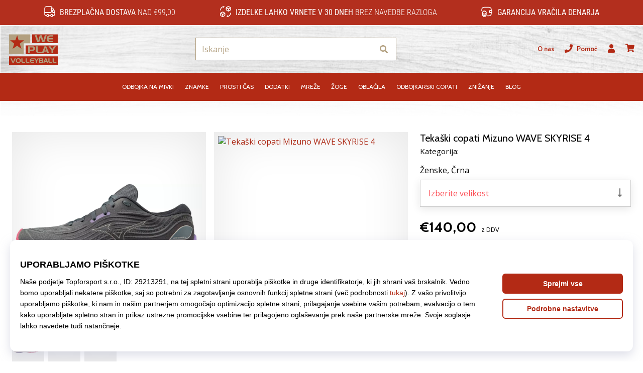

--- FILE ---
content_type: text/html; charset=utf-8
request_url: https://weplayvolleyball.si/p/mizuno-wave-skyrise-4-j1gd230971
body_size: 55101
content:
<!DOCTYPE html> <html class="no-js not-basket" lang="sl"> <head> <script>(function(w,d,s,l,i){ w[l]=w[l]||[];w[l].push({'gtm.start': new Date().getTime(),event:'gtm.js'});var f=d.getElementsByTagName(s)[0], j=d.createElement(s),dl=l!='dataLayer'?'&l='+l:'';j.async=true;j.src= 'https://www.googletagmanager.com/gtm.js?id='+i+dl;f.parentNode.insertBefore(j,f);})(window,document,'script','dataLayer',"GTM-PKS3XC4");</script> <script>
				</script> <link href="https://fonts.googleapis.com/css2?family=Cabin:wght@400;500;700&family=Open+Sans:wght@400;700&display=swap" rel="stylesheet"> <link rel="preconnect" href="https://fonts.googleapis.com"> <link rel="preconnect" href="https://fonts.gstatic.com" crossorigin> <link rel="stylesheet" href="https://i1.t4s.cz/dist/css/bootstrap-eleven.min.css?v=e7c1a41" media="all"> <link rel="stylesheet" href="https://i1.t4s.cz/fonts/roboto/latin/font.css?v=3eb668c" media="all"> <link id="canonicalLink" rel="canonical" href="https://weplayvolleyball.si/p/mizuno-wave-skyrise-4-j1gd230971"> <meta http-equiv="Content-Type" content="text/html; charset=utf-8"> <meta name="Author" content="Roman Bílek"> <meta id="headMetaDescription" name="Description" content="Tekaški copati Mizuno WAVE SKYRISE 4"> <meta name="HandheldFriendly" content="True"> <meta name="MobileOptimized" content="320"> <meta name="viewport" content="width=device-width, initial-scale=1.0, maximum-scale=5.0"> <meta name="format-detection" content="telephone=no"> <meta name="google-signin-client_id" content="428838006980-41o1viohiho8her2v2i8hppg6tiiek4p.apps.googleusercontent.com"> <meta name="robots" content='all, follow'> <title id="snippet--headTitleArea">Tekaški copati Mizuno WAVE SKYRISE 4 - WePlayVolleyball.si</title> <link rel="icon" type="image/png" href="/favicon-16x16.png" sizes="16x16"> <link rel="icon" type="image/png" href="/favicon-32x32.png" sizes="32x32"> <link rel="apple-touch-icon" sizes="57x57" href="/apple-touch-icon-57x57.png"> <link rel="apple-touch-icon" sizes="72x72" href="/apple-touch-icon-72x72.png"> <link rel="apple-touch-icon" sizes="76x76" href="/apple-touch-icon-76x76.png"> <link rel="icon" type="image/png" href="/favicon-96x96.png" sizes="96x96"> <link rel="apple-touch-icon" sizes="114x114" href="/apple-touch-icon-114x114.png"> <link rel="apple-touch-icon" sizes="144x144" href="/apple-touch-icon-144x144.png"> <link rel="apple-touch-icon" sizes="152x152" href="/apple-touch-icon-152x152.png"> <link rel="shortcut icon" href="/favicon.ico"> <meta name="msapplication-TileColor" content="#ffffff"> <meta name="msapplication-TileImage" content="/apple-touch-icon-144x144.png"> <meta name="theme-color" content="#ffffff"> <link rel="preconnect" href="https://i1.t4s.cz"> <link rel="preconnect" href="https://ajax.googleapis.com"> <link rel="preconnect" href="https://fonts.googleapis.com"> <link rel="preconnect" href="https://apis.google.com" crossorigin> <link rel="image_src" type="image/jpg" href="https://i1.t4s.cz/img/logo-.png"> <link rel="alternate" href="https://weplayvolleyball.cz/p/mizuno-wave-skyrise-4-j1gd230971" hreflang="cs-cz"/> <link rel="alternate" href="https://weplayvolleyball.hu/p/mizuno-wave-skyrise-4-j1gd230971" hreflang="hu-hu"/> <link rel="alternate" href="https://weplayvolleyball.sk/p/mizuno-wave-skyrise-4-j1gd230971" hreflang="sk-sk"/> <link rel="alternate" href="https://weplayvolleyball.ro/p/mizuno-wave-skyrise-4-j1gd230971" hreflang="ro-ro"/> <link rel="alternate" href="https://weplayvolleyball.gr/p/mizuno-wave-skyrise-4-j1gd230971" hreflang="el-gr"/> <link rel="alternate" href="https://weplayvolleyball.bg/p/mizuno-wave-skyrise-4-j1gd230971" hreflang="bg-bg"/> <link rel="alternate" href="https://weplayvolleyball.si/p/mizuno-wave-skyrise-4-j1gd230971" hreflang="sl-si"/> <link rel="alternate" href="https://weplayvolleyball.pl/p/mizuno-wave-skyrise-4-j1gd230971" hreflang="pl-pl"/> <link rel="alternate" href="https://weplayvolleyball.hr/p/mizuno-wave-skyrise-4-j1gd230971" hreflang="hr-hr"/> <link rel="alternate" href="https://weplayvolleyball.it/p/mizuno-wave-skyrise-4-j1gd230971" hreflang="it-it"/> <link rel="alternate" href="https://weplayvolleyball.es/p/mizuno-wave-skyrise-4-j1gd230971" hreflang="es-es"/> <link rel="alternate" href="https://weplayvolleyball.cy/p/mizuno-wave-skyrise-4-j1gd230971" hreflang="el-cy"/> <style> svg * { display: none } </style> <meta name="theme-color" content="#272a30"> <link rel="stylesheet" href="https://i1.t4s.cz/dist/css/print.min.css?v=8e07940" media="print"> <link rel="stylesheet" href="https://i1.t4s.cz/dist/css/master-volley.min.css?v=960cc25" media="all"> <script src="https://i1.t4s.cz/dist/js/jquery.min.js?v=74c6dce"></script> <script src="https://i1.t4s.cz/dist/js/popper.min.js?v=1a035c3"></script> <script src="https://i1.t4s.cz/dist/js/bootstrap.min.js?v=6abbdaa"></script> <script src="https://i1.t4s.cz/dist/js/nette.min.js?v=a707d78"></script> <script src="https://i1.t4s.cz/dist/js/hp.min.js?v=0a7fc70"></script> <script src="https://i1.t4s.cz/dist/js/nav.min.js?v=ed43ee6"></script> <script src="https://i1.t4s.cz/dist/js/ekko-lightbox.min.js?v=fb6638e"></script> <script src="https://public.wecoma.eu/lite/v1/wecoma-lite.js" async></script> <script>var dataLayer = dataLayer || [];</script> <script>dataLayer.push({"event": "page"});</script> <script>
					dataLayer.push({
						'zboziCategory': "\"Sport  |  Sportovní oděvy, obuv a doplňky  |  Sportovní obuv  |  Dámská sportovní obuv  |  Dámská běžecká obuv    \"",
						'ecommerce': {
							'detail': {
								'products': [{
									'name': "\"\"",         // Name or ID is required.
									'id': "j1gd230971", 'price': 140, 'brand': "\"\"",
									'category': "{}"
								}]
							}
						}
					});
				</script> <script>
					setTimeout(function() {
					}, 0);
				</script> <script src="https://apis.google.com/js/platform.js" async defer></script> <meta property="og:title" content="Tekaški copati Mizuno WAVE SKYRISE 4"/> <meta property="og:type" content="product"/> <meta property="og:url" content="https://weplayvolleyball.si/p/mizuno-wave-skyrise-4-j1gd230971"/> <meta property="og:image" content="https://i1.t4s.cz/products/j1gd230971/mizuno-wave-skyrise-4-650536-j1gd230971.jpeg"/> <meta property="og:price:amount" content="140"> <meta property="og:price:currency" content="EUR"> <meta property="og:brand" content="Mizuno"> <script async src="https://scripts.luigisbox.tech/LBX-347421.js"></script> </head> <body data-shop_id="128" data-country="SI" data-lang="sl" class="shop-128 color-volley not-basket" data-size="eu" data-shop_hp=" /" data-shop_login="/sl/home/try-login" data-shop_shoetype="EU" > <!-- Google Tag Manager (noscript) --> <noscript><iframe src="https://www.googletagmanager.com/ns.html?id=GTM-PKS3XC4" height="0" width="0" style="display:none;visibility:hidden" loading="lazy"></iframe></noscript> <!-- End Google Tag Manager (noscript) --> <script id="dw_consent_lbx">
			"{\"dw_consent\":false}"
		</script> <script>
			setLuigisConsent = function (marketingConsent, analyticsConsent) {
				let consent = marketingConsent && analyticsConsent;
				let luigisJson = '{"dw_consent": ' + (consent ? 'true' : 'false') + '}';
				document.getElementById('dw_consent_lbx').textContent = luigisJson;
				if (marketingConsent || analyticsConsent) {
					let gtmconsent = [];
					if (marketingConsent) {
						gtmconsent.push("marketing");
					}
					if (analyticsConsent) {
						gtmconsent.push("statistics");
					}

					document.cookie = "gtm_consent_modes="+JSON.stringify(gtmconsent);
				} else {
					document.cookie = "gtm_consent_modes=false"
				}

			}; var hasConsentMarketing = null; var hasConsentAnalytics = null;


				window.Wecoma = window.Wecoma || {onready : []};
				window.Wecoma.onready.push(async function () {

					if (hasConsentAnalytics === null || hasConsentMarketing === null) {
						await fillWacomaConsents();
					}

					setLuigisConsent(hasConsentMarketing, hasConsentAnalytics);

				});


			window.fillWacomaConsents = async function () {
				let wecomaObject = new Wecoma({
							// key for business unit
					key: "wpvolley"
				});
				hasConsentMarketing = await wecomaObject.isConsented('marketing'); hasConsentAnalytics = await wecomaObject.isConsented('analytics');
			}
		</script> <div id="outer-wrap"> <div class="info-message info-message--v2 w-100 bg-running-gradient-lighter " > <div class="info-stripe-usp-wrapper"> <div class="info-stripe-usp"> <div class="info-stripe-usp-item info-stripe-usp-item-1 d-none d-lg-block"> <div class="d-flex align-items-center justify-content-center"> <i class="svg-icon-custom"><svg width="24" height="24" viewBox="0 0 24 24" fill="none" xmlns="http://www.w3.org/2000/svg"><path d="M15 2V12C15 13.1 14.1 14 13 14H2V6C2 3.79 3.79 2 6 2H15Z" stroke="currentColor" stroke-width="1.5" stroke-linecap="round" stroke-linejoin="round"/><path d="M22 14V17C22 18.66 20.66 20 19 20H18C18 18.9 17.1 18 16 18C14.9 18 14 18.9 14 20H10C10 18.9 9.1 18 8 18C6.9 18 6 18.9 6 20H5C3.34 20 2 18.66 2 17V14H13C14.1 14 15 13.1 15 12V5H16.84C17.56 5 18.22 5.39001 18.58 6.01001L20.29 9H19C18.45 9 18 9.45 18 10V13C18 13.55 18.45 14 19 14H22Z" stroke="currentColor" stroke-width="1.5" stroke-linecap="round" stroke-linejoin="round"/><path d="M8 22C9.10457 22 10 21.1046 10 20C10 18.8954 9.10457 18 8 18C6.89543 18 6 18.8954 6 20C6 21.1046 6.89543 22 8 22Z" stroke="currentColor" stroke-width="1.5" stroke-linecap="round" stroke-linejoin="round"/><path d="M16 22C17.1046 22 18 21.1046 18 20C18 18.8954 17.1046 18 16 18C14.8954 18 14 18.8954 14 20C14 21.1046 14.8954 22 16 22Z" stroke="currentColor" stroke-width="1.5" stroke-linecap="round" stroke-linejoin="round"/><path d="M22 12V14H19C18.45 14 18 13.55 18 13V10C18 9.45 18.45 9 19 9H20.29L22 12Z" stroke="currentColor" stroke-width="1.5" stroke-linecap="round" stroke-linejoin="round"/></svg></i> <div class="info-stripe-usp-item__content no-scrollbar"> <strong>Brezplačna dostava</strong> nad €99,00 </div> </div> </div> <div class="info-stripe-usp-item info-stripe-usp-item-2 js-info-stripe-usp-item-0-replacer" > <div class="d-flex align-items-center justify-content-center"> <i class="svg-icon-custom"><svg width="24" height="24" viewBox="0 0 24 24" fill="none" xmlns="http://www.w3.org/2000/svg"><path d="M22.0029 15C22.0029 18.87 18.8729 22 15.0029 22L16.0529 20.25" stroke="currentColor" stroke-width="1.5" stroke-linecap="round" stroke-linejoin="round"/><path d="M2.00293 9C2.00293 5.13 5.13293 2 9.00293 2L7.95293 3.75" stroke="currentColor" stroke-width="1.5" stroke-linecap="round" stroke-linejoin="round"/><path d="M13.7031 4.44995L17.6831 6.74994L21.6231 4.45996" stroke="currentColor" stroke-width="1.5" stroke-linecap="round" stroke-linejoin="round"/><path d="M17.6831 10.82V6.73999" stroke="currentColor" stroke-width="1.5" stroke-linecap="round" stroke-linejoin="round"/><path d="M16.743 2.21L14.343 3.53996C13.803 3.83996 13.353 4.59995 13.353 5.21995V7.75999C13.353 8.37999 13.793 9.13998 14.343 9.43998L16.743 10.77C17.253 11.06 18.093 11.06 18.613 10.77L21.013 9.43998C21.553 9.13998 22.003 8.37999 22.003 7.75999V5.21995C22.003 4.59995 21.563 3.83996 21.013 3.53996L18.613 2.21C18.103 1.93 17.263 1.93 16.743 2.21Z" stroke="currentColor" stroke-width="1.5" stroke-linecap="round" stroke-linejoin="round"/><path d="M2.35303 15.45L6.32303 17.7499L10.273 15.46" stroke="currentColor" stroke-width="1.5" stroke-linecap="round" stroke-linejoin="round"/><path d="M6.32324 21.82V17.74" stroke="currentColor" stroke-width="1.5" stroke-linecap="round" stroke-linejoin="round"/><path d="M5.39293 13.21L2.99294 14.54C2.45294 14.84 2.00293 15.5999 2.00293 16.2199V18.76C2.00293 19.38 2.44294 20.14 2.99294 20.44L5.39293 21.77C5.90293 22.06 6.74292 22.06 7.26292 21.77L9.66293 20.44C10.2029 20.14 10.6529 19.38 10.6529 18.76V16.2199C10.6529 15.5999 10.2129 14.84 9.66293 14.54L7.26292 13.21C6.74292 12.93 5.90293 12.93 5.39293 13.21Z" stroke="currentColor" stroke-width="1.5" stroke-linecap="round" stroke-linejoin="round"/></svg></i> <div class="info-stripe-usp-item__content no-scrollbar"><strong>Izdelke lahko vrnete v 30 dneh</strong> brez navedbe razloga</div> </div> </div> <div class="info-stripe-usp-item info-stripe-usp-item-3 d-none d-lg-block"> <div class="d-flex align-items-center justify-content-center"> <i class="svg-icon-custom"><svg width="25" height="24" viewBox="0 0 25 24" fill="none" xmlns="http://www.w3.org/2000/svg"><path d="M10.7968 16.8604V18.8904C10.7968 20.6104 9.19675 22.0004 7.22675 22.0004C5.25675 22.0004 3.64673 20.6104 3.64673 18.8904V16.8604C3.64673 18.5804 5.24675 19.8004 7.22675 19.8004C9.19675 19.8004 10.7968 18.5704 10.7968 16.8604Z" stroke="currentColor" stroke-width="1.5" stroke-linecap="round" stroke-linejoin="round"/><path d="M10.7952 14.11C10.7952 14.61 10.6552 15.07 10.4152 15.47C9.82522 16.44 8.61521 17.05 7.21521 17.05C5.81521 17.05 4.6052 16.43 4.0152 15.47C3.7752 15.07 3.63525 14.61 3.63525 14.11C3.63525 13.25 4.03523 12.48 4.67523 11.92C5.32523 11.35 6.2152 11.01 7.2052 11.01C8.1952 11.01 9.08523 11.36 9.73523 11.92C10.3952 12.47 10.7952 13.25 10.7952 14.11Z" stroke="currentColor" stroke-width="1.5" stroke-linecap="round" stroke-linejoin="round"/><path d="M10.7968 14.11V16.86C10.7968 18.58 9.19675 19.8 7.22675 19.8C5.25675 19.8 3.64673 18.57 3.64673 16.86V14.11C3.64673 12.39 5.24675 11 7.22675 11C8.21675 11 9.10677 11.35 9.75677 11.91C10.3968 12.47 10.7968 13.25 10.7968 14.11Z" stroke="currentColor" stroke-width="1.5" stroke-linecap="round" stroke-linejoin="round"/><path d="M22.0451 10.9699V13.03C22.0451 13.58 21.6051 14.0299 21.0451 14.0499H19.0851C18.0051 14.0499 17.0151 13.2599 16.9251 12.1799C16.8651 11.5499 17.1051 10.9599 17.5251 10.5499C17.8951 10.1699 18.4051 9.94995 18.9651 9.94995H21.0451C21.6051 9.96995 22.0451 10.4199 22.0451 10.9699Z" stroke="currentColor" stroke-width="1.5" stroke-linecap="round" stroke-linejoin="round"/><path d="M2.04517 10.5V8.5C2.04517 5.78 3.68517 3.88 6.23517 3.56C6.49517 3.52 6.76517 3.5 7.04517 3.5H16.0452C16.3052 3.5 16.5552 3.50999 16.7952 3.54999C19.3752 3.84999 21.0452 5.76 21.0452 8.5V9.95001H18.9651C18.4051 9.95001 17.8951 10.17 17.5251 10.55C17.1051 10.96 16.8652 11.55 16.9252 12.18C17.0152 13.26 18.0051 14.05 19.0851 14.05H21.0452V15.5C21.0452 18.5 19.0452 20.5 16.0452 20.5H13.5452" stroke="currentColor" stroke-width="1.5" stroke-linecap="round" stroke-linejoin="round"/></svg></i> <div class="info-stripe-usp-item__content no-scrollbar"><strong>Garancija vračila denarja</strong></div> </div> </div> </div> </div> </div> <nav id="navigation"> <div class="nav-inner"> <div class="nav-head "> <ul class="nav-head-wrap nav-head-level-1"> <li id="nav-toggle" class="header-level-2-item blmr-menu-mob"> <div class="nav-sandwitch"> <span></span> <span></span> <span></span> <span></span> </div> </li> <li id="nav-toggle-search" class="header-level-2-item blmr-search-mob"> <a href="javascript:" class="nav-head-item nav-head-item__btn"> <span class="sr-only">Iskanje</span> <i class="svg-icon"><svg xmlns="http://www.w3.org/2000/svg" fill="currentColor" viewBox="0 0 512 512"><path d="M505 442.7L405.3 343c-4.5-4.5-10.6-7-17-7H372c27.6-35.3 44-79.7 44-128C416 93.1 322.9 0 208 0S0 93.1 0 208s93.1 208 208 208c48.3 0 92.7-16.4 128-44v16.3c0 6.4 2.5 12.5 7 17l99.7 99.7c9.4 9.4 24.6 9.4 33.9 0l28.3-28.3c9.4-9.4 9.4-24.6.1-34zM208 336c-70.7 0-128-57.2-128-128 0-70.7 57.2-128 128-128 70.7 0 128 57.2 128 128 0 70.7-57.2 128-128 128z"></path></svg></i> </a> </li> <li id="nav-logo" class="blmr-logo"> <a href="/" class="nav-head-logo"> <svg width="475" height="328" viewBox="0 0 475 328" fill="none" xmlns="http://www.w3.org/2000/svg"><path d="M448.41 37.62H223.32V114.01H448.41V37.62Z" fill="#B32A15"/><path d="M448.41 133.15H167.38V209.54H448.41V133.15Z" fill="#B32A15"/><path d="M448.53 228.69H22V302.31H448.53V228.69Z" fill="#B32A15"/><path d="M207.83 37.62V114.64H150.48V210.03H21.6399V37.62H207.83Z" fill="#B29F7F"/><path d="M93.1101 45.36L106.06 89.05H152.99L115.77 118.18L130.33 163.49L93.1101 135.98L52.6501 163.49L67.2101 117.78L31.6101 89.06H76.9201L93.1001 45.37L93.1101 45.36Z" fill="#B32A15"/><path d="M351.71 45.36L330.83 105.41H312.53L299.21 62.97L286.32 105.41H268.62L247.92 45.36H264.33L277.73 90.2L290.96 45.36H308.05L322.22 90.72L335.11 45.36H351.69H351.71Z" fill="#B29F7F"/><path d="M407.29 105.41H378C373.48 105.41 369.12 104.38 364.94 102.32C360.42 100.09 356.96 96.55 354.59 91.68C352.21 86.82 351.02 81.47 351.02 75.64C351.02 69.81 352.17 64.63 354.46 59.94C356.98 54.85 360.47 51.14 364.94 48.79C367.4 47.53 369.76 46.65 372.03 46.13C374.29 45.62 376.88 45.36 379.8 45.36H406.95V56.1H381.87C379.64 56.1 377.76 56.4 376.24 56.99C374.72 57.58 373.22 58.63 371.73 60.15C370.24 61.67 369.21 63.14 368.64 64.58C368.07 66.01 367.78 67.8 367.78 69.94H407.3V80.68H367.78C367.78 82.63 368.04 84.33 368.56 85.79C369.08 87.25 370.01 88.75 371.36 90.3C372.71 91.85 374.12 93.02 375.59 93.82C377.06 94.62 378.8 95.02 380.81 95.02H407.3V105.41H407.29Z" fill="#B29F7F"/><path d="M250.82 160.79C250.82 166.11 248.77 170.63 244.67 174.38C240.57 178.12 235.68 179.99 230 179.99H204.44V200.95H189.66V140.9H230.81C237.22 140.9 242.29 143.1 246.01 147.5C249.22 151.33 250.82 155.76 250.82 160.79ZM234.07 160.02C234.07 157.45 233.01 155.32 230.89 153.61C228.77 151.9 226.34 151.05 223.59 151.05H204.43V169.61H224.02C226.83 169.61 229.2 168.7 231.15 166.87C233.1 165.05 234.07 162.77 234.07 160.03V160.02Z" fill="#B29F7F"/><path d="M307.34 200.95H285.61C279.25 200.95 274.15 200.24 270.32 198.8C265.45 196.97 261.96 193.83 259.84 189.36C259.04 187.64 258.48 186 258.17 184.43C257.85 182.86 257.7 181.04 257.7 178.98V140.89H273.16V178.45C273.16 180.17 273.36 181.67 273.76 182.95C274.16 184.24 274.88 185.51 275.91 186.77C277.34 188.6 279 189.8 280.89 190.37C282.78 190.94 285.19 191.23 288.11 191.23H307.35V200.94L307.34 200.95Z" fill="#B29F7F"/><path d="M373.23 200.95H358.2L353.13 187.29H328.3L322.89 200.95H308.03L332.69 140.9H347.38L373.24 200.95H373.23ZM348.49 176.81L340.33 155.68L332.43 176.81H348.49Z" fill="#B29F7F"/><path d="M433.79 140.9L407.33 175.64V201.12H393.16V175.64L367.04 140.9H384.48L400.11 164.78L416 140.9H433.78H433.79Z" fill="#B29F7F"/><path d="M81.3862 245.739L62.3874 285.373H52.4943L34 245.739H44.8037L57.6377 275.824L70.5825 245.739H81.3862Z" fill="#B29F7F"/><path d="M125.204 265.438C125.204 273.141 123.075 278.654 118.818 281.976C115.348 284.659 110.303 286 103.67 286C96.3242 286 90.8855 284.45 87.3909 281.361C83.5517 277.965 81.6199 272.514 81.6199 264.995C81.6199 258.843 83.3303 254.056 86.7633 250.611C90.4917 246.87 96.0782 245 103.498 245C111.681 245 117.439 246.797 120.799 250.377C123.74 253.552 125.204 258.572 125.204 265.438ZM115.138 265.205C115.138 261.316 114.216 258.215 112.37 255.914C110.29 253.343 107.226 252.063 103.153 252.063C99.0806 252.063 96.1397 253.441 94.1094 256.197C92.4113 258.499 91.5622 261.501 91.5622 265.205C91.5622 269.474 92.239 272.625 93.5926 274.667C95.4752 277.497 98.9698 278.912 104.052 278.912C108.346 278.912 111.361 277.534 113.096 274.778C114.449 272.625 115.126 269.438 115.126 265.205H115.138Z" fill="#B29F7F"/><path d="M162.414 285.262H148.115C143.932 285.262 140.573 284.794 138.05 283.847C134.851 282.641 132.55 280.574 131.147 277.633C130.618 276.501 130.249 275.418 130.04 274.384C129.83 273.351 129.732 272.157 129.732 270.804V245.739H139.908V270.459C139.908 271.591 140.043 272.576 140.302 273.425C140.56 274.274 141.04 275.11 141.717 275.935C142.664 277.141 143.747 277.928 145.002 278.31C146.245 278.691 147.832 278.876 149.752 278.876H162.414V285.262Z" fill="#B29F7F"/><path d="M199.957 285.262H185.658C181.475 285.262 178.115 284.794 175.593 283.847C172.393 282.641 170.092 280.574 168.69 277.633C168.161 276.501 167.791 275.418 167.582 274.384C167.373 273.351 167.275 272.157 167.275 270.804V245.739H177.451V270.459C177.451 271.591 177.586 272.576 177.845 273.425C178.103 274.274 178.583 275.11 179.26 275.935C180.207 277.141 181.29 277.928 182.545 278.31C183.788 278.691 185.375 278.876 187.295 278.876H199.957V285.262Z" fill="#B29F7F"/><path d="M240.772 285.262H221.49C218.512 285.262 215.645 284.585 212.901 283.231C209.923 281.767 207.647 279.429 206.084 276.23C204.521 273.031 203.734 269.511 203.734 265.672C203.734 261.833 204.484 258.425 205.998 255.336C207.659 251.989 209.96 249.54 212.901 248.002C214.525 247.178 216.076 246.587 217.565 246.255C219.054 245.91 220.764 245.75 222.683 245.75H240.55V252.814H224.037C222.573 252.814 221.33 253.01 220.333 253.392C219.337 253.773 218.34 254.475 217.368 255.471C216.396 256.468 215.707 257.44 215.337 258.388C214.956 259.335 214.771 260.504 214.771 261.907H240.784V268.97H214.771C214.771 270.25 214.944 271.369 215.276 272.329C215.62 273.289 216.236 274.286 217.122 275.295C218.008 276.316 218.943 277.091 219.903 277.608C220.862 278.137 222.007 278.395 223.336 278.395H240.772V285.237V285.262Z" fill="#B29F7F"/><path d="M284.306 245.739L266.895 268.601V285.373H257.568V268.601L240.378 245.739H251.858L262.145 261.452L272.605 245.739H284.306Z" fill="#B29F7F"/><path d="M321.8 274.581C321.8 277.559 320.741 280.081 318.637 282.161C316.521 284.228 313.986 285.274 311.008 285.274H285.34V245.751H309.987C312.891 245.751 315.401 246.6 317.53 248.298C319.659 249.996 320.877 252.223 321.172 254.967C321.209 255.189 321.234 255.422 321.234 255.644V256.321C321.234 258.437 320.729 260.283 319.708 261.895C318.686 263.494 317.161 264.75 315.13 265.66C317.198 266.411 318.834 267.567 320.028 269.105C321.209 270.656 321.812 272.477 321.812 274.593L321.8 274.581ZM311.562 274.187C311.562 272.871 311.144 271.726 310.319 270.767C309.495 269.807 308.436 269.327 307.157 269.327H293.818V278.543H307.44C308.646 278.543 309.63 278.125 310.405 277.276C311.18 276.427 311.562 275.406 311.562 274.2V274.187ZM311.057 258.191C311.057 256.837 310.627 255.668 309.79 254.684C308.941 253.7 307.858 253.22 306.541 253.22H294.052V262.658L307.058 262.719C308.227 262.719 309.187 262.276 309.938 261.39C310.688 260.504 311.07 259.446 311.07 258.203L311.057 258.191Z" fill="#B29F7F"/><path d="M364.879 285.262H354.986L351.651 276.267H335.31L331.742 285.262H321.959L338.19 245.739H347.861L364.879 285.262ZM348.6 269.376L343.222 255.472L338.017 269.376H348.587H348.6Z" fill="#B29F7F"/><path d="M398.693 285.262H384.394C380.211 285.262 376.851 284.794 374.329 283.847C371.13 282.641 368.829 280.574 367.426 277.633C366.897 276.501 366.528 275.418 366.318 274.384C366.109 273.351 366.011 272.157 366.011 270.804V245.739H376.187V270.459C376.187 271.591 376.322 272.576 376.581 273.425C376.839 274.274 377.319 275.11 377.996 275.935C378.943 277.141 380.026 277.928 381.281 278.31C382.524 278.691 384.111 278.876 386.031 278.876H398.693V285.262Z" fill="#B29F7F"/><path d="M436.236 285.262H421.937C417.754 285.262 414.394 284.794 411.872 283.847C408.673 282.641 406.372 280.574 404.969 277.633C404.44 276.501 404.071 275.418 403.861 274.384C403.652 273.351 403.554 272.157 403.554 270.804V245.739H413.73V270.459C413.73 271.591 413.865 272.576 414.124 273.425C414.382 274.274 414.862 275.11 415.539 275.935C416.486 277.141 417.569 277.928 418.824 278.31C420.067 278.691 421.654 278.876 423.574 278.876H436.236V285.262Z" fill="#B29F7F"/></svg> <span class="sr-only">WePlayVolleyball.si</span> </a> </li> <li id="snippet--kos_pocet_user" class="header-level-2-item blmr-user-admin-icon-mob " data-toggle="modal" data-target="#modal-login" data-backdrop="static"> <a href="javascript:" class="nav-head-item nav-head-item__btn header-level-2--no-cart"> <span class="sr-only">košarica</span> <i class="svg-icon"><svg xmlns="http://www.w3.org/2000/svg" fill="currentColor" viewBox="0 0 448 512"><path d="M224 256c70.7 0 128-57.3 128-128S294.7 0 224 0 96 57.3 96 128s57.3 128 128 128zm89.6 32h-16.7c-22.2 10.2-46.9 16-72.9 16s-50.6-5.8-72.9-16h-16.7C60.2 288 0 348.2 0 422.4V464c0 26.5 21.5 48 48 48h352c26.5 0 48-21.5 48-48v-41.6c0-74.2-60.2-134.4-134.4-134.4z"></path></svg></i> </a> </li> <li id="snippet--kos_pocet" class="header-level-2-item blmr-cart-icon-mob"> <a href="/basket/show" class="nav-head-item nav-head-item__btn" aria-label="košarica"> <i class="svg-icon"><svg xmlns="http://www.w3.org/2000/svg" fill="currentColor" viewBox="0 0 576 512"><path d="M528.12 301.319l47.273-208C578.806 78.301 567.391 64 551.99 64H159.208l-9.166-44.81C147.758 8.021 137.93 0 126.529 0H24C10.745 0 0 10.745 0 24v16c0 13.255 10.745 24 24 24h69.883l70.248 343.435C147.325 417.1 136 435.222 136 456c0 30.928 25.072 56 56 56s56-25.072 56-56c0-15.674-6.447-29.835-16.824-40h209.647C430.447 426.165 424 440.326 424 456c0 30.928 25.072 56 56 56s56-25.072 56-56c0-22.172-12.888-41.332-31.579-50.405l5.517-24.276c3.413-15.018-8.002-29.319-23.403-29.319H218.117l-6.545-32h293.145c11.206 0 20.92-7.754 23.403-18.681z"></path></svg></i> </a> </li> </ul> <ul class="nav-head-wrap nav-head-level-2"> <li id="nav-search" class="header-level-2-item header-level-2__search"> <form action="/p/mizuno-wave-skyrise-4-j1gd230971" method="post" id="snippet--hledat" class="header-search w-100 order-lg-2 disabled"> <div class="header-search-group input-group" id="q0"> <input type="text" name="search" placeholder="Iskanje" id="q" required disabled="" data-nette-rules='[{"op":":filled","msg":"This field is required."},{"op":":minLength","msg":"Iskan izraz","arg":2}]' class="header-search__input blmr-search form-control search-inp" autocomplete="off" autocorrect="off" data-autocomplete-url="/p/mizuno-wave-skyrise-4-j1gd230971?do=autocomplete"> <div class="header-search__append input-group-append"> <label for="q" class="header-search__clear" id="search-clear"> <span class="sr-only">Iskanje</span> <i class="svg-icon"><svg role="img" xmlns="http://www.w3.org/2000/svg" fill="currentColor" viewBox="0 0 512 512"><path fill="currentColor" d="M256 8C119 8 8 119 8 256s111 248 248 248 248-111 248-248S393 8 256 8zm121.6 313.1c4.7 4.7 4.7 12.3 0 17L338 377.6c-4.7 4.7-12.3 4.7-17 0L256 312l-65.1 65.6c-4.7 4.7-12.3 4.7-17 0L134.4 338c-4.7-4.7-4.7-12.3 0-17l65.6-65-65.6-65.1c-4.7-4.7-4.7-12.3 0-17l39.6-39.6c4.7-4.7 12.3-4.7 17 0l65 65.7 65.1-65.6c4.7-4.7 12.3-4.7 17 0l39.6 39.6c4.7 4.7 4.7 12.3 0 17L312 256l65.6 65.1z"></path></svg></i> </label> <button class="btn header-search__btn" type="submit" title="Iskanje" id="search-btn"> <i class="header-search__svg-icon svg-icon search mt-1"><svg xmlns="http://www.w3.org/2000/svg" fill="currentColor" viewBox="0 0 512 512"><path d="M505 442.7L405.3 343c-4.5-4.5-10.6-7-17-7H372c27.6-35.3 44-79.7 44-128C416 93.1 322.9 0 208 0S0 93.1 0 208s93.1 208 208 208c48.3 0 92.7-16.4 128-44v16.3c0 6.4 2.5 12.5 7 17l99.7 99.7c9.4 9.4 24.6 9.4 33.9 0l28.3-28.3c9.4-9.4 9.4-24.6.1-34zM208 336c-70.7 0-128-57.2-128-128 0-70.7 57.2-128 128-128 70.7 0 128 57.2 128 128 0 70.7-57.2 128-128 128z"></path></svg></i> <i class="header-search__svg-icon svg-icon loader mt-1"><svg class="svg-icon svg-loader" version="1.1" xmlns="http://www.w3.org/2000/svg" fill="currentColor" x="0px" y="0px" width="40px" height="40px" viewBox="0 0 50 50" style="enable-background:new 0 0 50 50;" xml:space="preserve"><path d="M43.935,25.145c0-10.318-8.364-18.683-18.683-18.683c-10.318,0-18.683,8.365-18.683,18.683h4.068c0-8.071,6.543-14.615,14.615-14.615c8.072,0,14.615,6.543,14.615,14.615H43.935z"><animatetransform attributeType="xml" attributeName="transform" type="rotate" from="0 25 25" to="360 25 25" dur="0.6s" repeatCount="indefinite"/></path></svg></i> </button> </div> </div> <script>
		var myenter = false;
		$(document).ready(function () {
			if ($(".error-page").length < 1) {
				let search = "q"
				let form_search = "#snippet--hledat"
				let typingTimer //timer identifier
				let myInput = document.getElementById(search)

				//on keyup, start the countdown
				myInput.addEventListener('keyup', () => {

					clearTimeout(typingTimer);

							$("#snippet--hledat .input-group").addClass("loading");
							typingTimer = setTimeout(function (e) {
								$(form_search).submit();
							}, 500);
				});
				$(search).keypress(function (e) {
					if (e.which == 13) {
						myenter = true
					}
				});


				$(form_search).on('submit', function (e) {

					// if submitted by "enter" key and input not empty
					if (myenter && myval.length > 0) {
						window.location.href = "/s?search=" + encodeURIComponent(myval)
						e.preventDefault()
						return true
					} else {
						$(this).netteAjax(e).done(function (data) {
							$("#snippet--hledat .input-group").removeClass("loading");


								setTimeout(function() {
									dataLayer.push({
										'event': 'GAevent',
										'eventCategory': 'Search',
										'eventAction': 'Search',
										'eventValue': myval
									});
									dataLayer.push({
										'event': 'VirtualPageview', 'virtualPageURL': '/s/?q=' + myval
									});
								}, 0);
						});
					}
					myenter = false
				});
			}
		});
	</script> <input type="hidden" name="_do" value="searchBox-searchProductForm-submit"></form> <div id="snippet--search"> </div> </li> <li id="nav-search-close" class="header-level-2-item header-level-2__search-close disabled"> <a href="javascript:" class="nav-head-item">Zapri</a> </li> </ul> <ul class="nav-head-wrap nav-head-level-3 pl-3"> <li class="nav-head-drop nav-head-nodelay blmr-help-center-pc"> <a href="/pg/kontakt" class="nav-head-item"> O nas </a> <div class="header-dropdown header-phone"> <ul class="nav-dropdown-list header-userlist "> <li class="nav-item"> <a href="/pg/o-podjetju" class="nav-link text-ellipsis "> O nas </a> </li> <li class="nav-item"> <a href="/pg/postani-ambasador-nase-odbojkarske-znamke" class="nav-link text-ellipsis "> Ambasadorski program </a> </li> <li class="nav-item"> <a href="/pg/weplay-volleyball-affiliate-program" class="nav-link text-ellipsis "> Partnerski program </a> </li> <li class="nav-item"> <a href="/page/careers" class="nav-link text-ellipsis "> Zaposlitev </a> </li> <li class="nav-item"> <a href="#" onclick="window.wlc.openPrecen()" class="nav-link text-ellipsis "> Nastavitve piškotkov </a> </li> <li class="nav-item"> <a href="/pg/pogoji-in-dolocbe" class="nav-link text-ellipsis "> Splošni pogoji poslovanja </a> </li> </ul> </div> </li> <li class="nav-head-drop nav-head-nodelay blmr-help-center-pc"> <a href="tel:+49 79 519 549 600 (v angleščini)" class="nav-head-item"> <i class="svg-icon header-icon mr-2"><svg xmlns="http://www.w3.org/2000/svg" fill="currentColor" viewBox="0 0 512 512"><path d="M493.4 24.6l-104-24c-11.3-2.6-22.9 3.3-27.5 13.9l-48 112c-4.2 9.8-1.4 21.3 6.9 28l60.6 49.6c-36 76.7-98.9 140.5-177.2 177.2l-49.6-60.6c-6.8-8.3-18.2-11.1-28-6.9l-112 48C3.9 366.5-2 378.1.6 389.4l24 104C27.1 504.2 36.7 512 48 512c256.1 0 464-207.5 464-464 0-11.2-7.7-20.9-18.6-23.4z"></path></svg></i> <span class="d-none d-xl-inline"> Pomoč </span> </a> <div class="header-dropdown header-contact"> <ul class="nav-dropdown-list header-userlist "> <li class="nav-item "> <a href="tel:+49 79 519 549 600 (v angleščini)" class="nav-link "> <i class="svg-icon nav-dropdown-svg-icon svg-help"><svg xmlns="http://www.w3.org/2000/svg" viewBox="0 0 512 512"><path fill="currentColor" d="M487.8 24.1L387 .8c-14.7-3.4-29.8 4.2-35.8 18.1l-46.5 108.5c-5.5 12.7-1.8 27.7 8.9 36.5l53.9 44.1c-34 69.2-90.3 125.6-159.6 159.6l-44.1-53.9c-8.8-10.7-23.8-14.4-36.5-8.9L18.9 351.3C5 357.3-2.6 372.3.8 387L24 487.7C27.3 502 39.9 512 54.5 512 306.7 512 512 307.8 512 54.5c0-14.6-10-27.2-24.2-30.4zM55.1 480l-23-99.6 107.4-46 59.5 72.8c103.6-48.6 159.7-104.9 208.1-208.1l-72.8-59.5 46-107.4 99.6 23C479.7 289.7 289.6 479.7 55.1 480z"></path></svg></i> <strong class="ml-4">+49 79 519 549 600 (v angleščini)</strong> </a> </li> <li class="nav-item "> <small class="d-block ml-4">Po–Pe: 10:00 – 17:00<br></small> </li> <li class="nav-item "> <a href="mailto:info@weplayvolleyball.si" class="nav-link "> <i class="svg-icon nav-dropdown-svg-icon svg-help"><svg xmlns="http://www.w3.org/2000/svg" viewBox="0 0 512 512"><path fill="currentColor" d="M352 248v-16c0-4.42-3.58-8-8-8H168c-4.42 0-8 3.58-8 8v16c0 4.42 3.58 8 8 8h176c4.42 0 8-3.58 8-8zm-184-56h176c4.42 0 8-3.58 8-8v-16c0-4.42-3.58-8-8-8H168c-4.42 0-8 3.58-8 8v16c0 4.42 3.58 8 8 8zm326.59-27.48c-1.98-1.63-22.19-17.91-46.59-37.53V96c0-17.67-14.33-32-32-32h-46.47c-4.13-3.31-7.71-6.16-10.2-8.14C337.23 38.19 299.44 0 256 0c-43.21 0-80.64 37.72-103.34 55.86-2.53 2.01-6.1 4.87-10.2 8.14H96c-17.67 0-32 14.33-32 32v30.98c-24.52 19.71-44.75 36.01-46.48 37.43A48.002 48.002 0 0 0 0 201.48V464c0 26.51 21.49 48 48 48h416c26.51 0 48-21.49 48-48V201.51c0-14.31-6.38-27.88-17.41-36.99zM256 32c21.77 0 44.64 16.72 63.14 32H192.9c18.53-15.27 41.42-32 63.1-32zM96 96h320v173.35c-32.33 26-65.3 52.44-86.59 69.34-16.85 13.43-50.19 45.68-73.41 45.31-23.21.38-56.56-31.88-73.41-45.32-21.29-16.9-54.24-43.33-86.59-69.34V96zM32 201.48c0-4.8 2.13-9.31 5.84-12.36 1.24-1.02 11.62-9.38 26.16-21.08v75.55c-11.53-9.28-22.51-18.13-32-25.78v-16.33zM480 464c0 8.82-7.18 16-16 16H48c-8.82 0-16-7.18-16-16V258.91c42.75 34.44 99.31 79.92 130.68 104.82 20.49 16.36 56.74 52.53 93.32 52.26 36.45.26 72.27-35.46 93.31-52.26C380.72 338.8 437.24 293.34 480 258.9V464zm0-246.19c-9.62 7.75-20.27 16.34-32 25.79v-75.54c14.44 11.62 24.8 19.97 26.2 21.12 3.69 3.05 5.8 7.54 5.8 12.33v16.3z"></path></svg></i> <strong class="ml-4">info@weplayvolleyball.si</strong> </a> </li> <li class="nav-item nav-rule"></li> <li class=""> <a href="/sl/order/cancelation" class="nav-link text-ellipsis " rel="nofollow" > Prekličite naročilo </a> </li> <li class=""> <a href="/pg/kako-vrniti-izdelke" class="nav-link text-ellipsis " rel="nofollow" > Vračilo naročila </a> </li> <li class=""> <a href="/pg/kako-podati-reklamacijo" class="nav-link text-ellipsis " rel="nofollow" > Reklamacije </a> </li> <li class=""> <a href="/pg/weplay-volleyball-affiliate-program" class="nav-link text-ellipsis " rel="nofollow" > Weplayvolleyball affiliate program </a> </li> <li class=""> <a href="/pg/dostava" class="nav-link text-ellipsis " rel="nofollow" > Dostava in plačilo </a> </li> <li class=""> <a href="/pg/tabulka-velikosti" class="nav-link text-ellipsis " rel="nofollow" > Izberi pravo velikost </a> </li> <li class=""> <a href="/pg/kontakt" class="nav-link text-ellipsis " rel="nofollow" > Kontakt </a> </li> <li class=""> <a href="/sl/faq" class="nav-link text-ellipsis " rel="nofollow" > Pogosto zastavljena vprašanja </a> </li> <li class=""> <a href="/pg/politika-zasebnosti" class="nav-link text-ellipsis " rel="nofollow" > Politika zasebnosti </a> </li> <li class=""> <a href="/pg/postani-ambasador-nase-odbojkarske-znamke" class="nav-link text-ellipsis " rel="nofollow" > Program za ambasadorje </a> </li> </ul> </div> </li> <li class="nav-head-drop nav-head-delay blmr-user-admin-icon-pc"> <a href="/user" class="nav-head-item open-modal-login-in" data-toggle="modal" data-target="#modal-login"> <span class="sr-only">Uporabnik</span> <i class="nav-head-icon svg-icon"><svg xmlns="http://www.w3.org/2000/svg" fill="currentColor" viewBox="0 0 448 512"><path d="M224 256c70.7 0 128-57.3 128-128S294.7 0 224 0 96 57.3 96 128s57.3 128 128 128zm89.6 32h-16.7c-22.2 10.2-46.9 16-72.9 16s-50.6-5.8-72.9-16h-16.7C60.2 288 0 348.2 0 422.4V464c0 26.5 21.5 48 48 48h352c26.5 0 48-21.5 48-48v-41.6c0-74.2-60.2-134.4-134.4-134.4z"></path></svg></i> </a> <div class="header-dropdown header-login"> <ul class="nav-dropdown-list header-userlist"> <li class="nav-item"> <a class="nav-link text-ellipsis open-modal-login-in" href="/user/login" data-toggle="modal" data-target="#modal-login" data-backdrop="static" > <i class="svg-icon nav-dropdown-svg-icon svg-help"><svg xmlns="http://www.w3.org/2000/svg" fill="currentColor" viewBox="0 0 512 512"><path fill="currentColor" d="M144 112v51.6H48c-26.5 0-48 21.5-48 48v88.6c0 26.5 21.5 48 48 48h96v51.6c0 42.6 51.7 64.2 81.9 33.9l144-143.9c18.7-18.7 18.7-49.1 0-67.9l-144-144C195.8 48 144 69.3 144 112zm192 144L192 400v-99.7H48v-88.6h144V112l144 144zm80 192h-84c-6.6 0-12-5.4-12-12v-24c0-6.6 5.4-12 12-12h84c26.5 0 48-21.5 48-48V160c0-26.5-21.5-48-48-48h-84c-6.6 0-12-5.4-12-12V76c0-6.6 5.4-12 12-12h84c53 0 96 43 96 96v192c0 53-43 96-96 96z"></path></svg></i> <strong class="ml-4">Prijava</strong> </a> </li> <li class="nav-item"> <a class="nav-link text-ellipsis open-modal-login-up" href="/user/register" data-toggle="modal" data-target="#modal-login" data-backdrop="static" > <i class="svg-icon nav-dropdown-svg-icon svg-help"><svg xmlns="http://www.w3.org/2000/svg" fill="currentColor" viewBox="0 0 512 512"><path fill="currentColor" d="M416 448h-84c-6.6 0-12-5.4-12-12v-40c0-6.6 5.4-12 12-12h84c17.7 0 32-14.3 32-32V160c0-17.7-14.3-32-32-32h-84c-6.6 0-12-5.4-12-12V76c0-6.6 5.4-12 12-12h84c53 0 96 43 96 96v192c0 53-43 96-96 96zm-47-201L201 79c-15-15-41-4.5-41 17v96H24c-13.3 0-24 10.7-24 24v96c0 13.3 10.7 24 24 24h136v96c0 21.5 26 32 41 17l168-168c9.3-9.4 9.3-24.6 0-34z"></path></svg></i> <strong class="ml-4">Registracija</strong> <small class="d-block ml-4">Traja le nekaj sekund</small> </a> </li> <li class="nav-item nav-rule"></li> <li class="nav-item"> <a class="nav-link text-ellipsis" href="/user/lost-password"> <i class="svg-icon nav-dropdown-svg-icon svg-help"><svg xmlns="http://www.w3.org/2000/svg" viewBox="0 0 512 512" fill="currentColor"><path fill="currentColor" d="M512 176.001C512 273.203 433.202 352 336 352c-11.22 0-22.19-1.062-32.827-3.069l-24.012 27.014A23.999 23.999 0 0 1 261.223 384H224v40c0 13.255-10.745 24-24 24h-40v40c0 13.255-10.745 24-24 24H24c-13.255 0-24-10.745-24-24v-78.059c0-6.365 2.529-12.47 7.029-16.971l161.802-161.802C163.108 213.814 160 195.271 160 176 160 78.798 238.797.001 335.999 0 433.488-.001 512 78.511 512 176.001zM336 128c0 26.51 21.49 48 48 48s48-21.49 48-48-21.49-48-48-48-48 21.49-48 48z"></path></svg></i> <span class="ml-4">Ste pozabili geslo?</span> </a> </li> </ul> </div> </li> <li id="nav-basket" class="nav-head-drop nav-head-delay blmr-cart-icon-pc"> <div id="snippet--kos"> <a href="/basket/show" class="nav-head-item"> <span class="sr-only">košarica</span> <span class="position-relative"> <i class="svg-icon"> <svg xmlns="http://www.w3.org/2000/svg" fill="currentColor" viewBox="0 0 576 512"><path d="M528.12 301.319l47.273-208C578.806 78.301 567.391 64 551.99 64H159.208l-9.166-44.81C147.758 8.021 137.93 0 126.529 0H24C10.745 0 0 10.745 0 24v16c0 13.255 10.745 24 24 24h69.883l70.248 343.435C147.325 417.1 136 435.222 136 456c0 30.928 25.072 56 56 56s56-25.072 56-56c0-15.674-6.447-29.835-16.824-40h209.647C430.447 426.165 424 440.326 424 456c0 30.928 25.072 56 56 56s56-25.072 56-56c0-22.172-12.888-41.332-31.579-50.405l5.517-24.276c3.413-15.018-8.002-29.319-23.403-29.319H218.117l-6.545-32h293.145c11.206 0 20.92-7.754 23.403-18.681z"></path></svg> </i> </span> </a> <div class="header-dropdown"> <ul class="nav-dropdown-list"> <li class="nav-item"> <div class="nav-link font-em-125 font-weight-normal"> Vaša nakupovalna košarica je prazna. </div> </li> </ul> </div> </div> </li> </ul> </div> <div class="nav-line nav-line-no-gender" id="snippet--headerMenuArea"> <div class="nav-line-loading"></div> <div class="nav-loading"> <svg class="svg-icon svg-loader" version="1.1" xmlns="http://www.w3.org/2000/svg" fill="currentColor" x="0px" y="0px" width="40px" height="40px" viewBox="0 0 50 50" style="enable-background:new 0 0 50 50;" xml:space="preserve"><path d="M43.935,25.145c0-10.318-8.364-18.683-18.683-18.683c-10.318,0-18.683,8.365-18.683,18.683h4.068c0-8.071,6.543-14.615,14.615-14.615c8.072,0,14.615,6.543,14.615,14.615H43.935z"><animateTransform attributeType="xml" attributeName="transform" type="rotate" from="0 25 25" to="360 25 25" dur="0.6s" repeatCount="indefinite"></animateTransform></path></svg> </div> <div class="nav-level nav-level-1 justify-content-lg-center"> <div class="nav-level nav-level-1"> <ul class="nav-level-col nav-level-1__col nav-level-1-nav blmr-menu-categories-pc"> <li class="nav-level-item nav-level-1__item" data-name="102060"> <a class="nav-level-link nav-level-1__link nav-level-sub" href="/c/odbojka-na-mivki"> ODBOJKA NA MIVKI </a> </li> <li class="nav-level-item nav-level-1__item" data-name="102061"> <a class="nav-level-link nav-level-1__link nav-level-sub" href="/brand"> ZNAMKE </a> </li> <li class="nav-level-item nav-level-1__item" data-name="102063"> <a class="nav-level-link nav-level-1__link nav-level-sub" href="/c/prosti-cas"> PROSTI ČAS </a> </li> <li class="nav-level-item nav-level-1__item" data-name="102064"> <a class="nav-level-link nav-level-1__link nav-level-sub" href="/c/odbojkarska-oprema"> Dodatki </a> </li> <li class="nav-level-item nav-level-1__item" data-name="102065"> <a class="nav-level-link nav-level-1__link nav-level-sub" href="/c/odbojkarske-mreze"> Mreže </a> </li> <li class="nav-level-item nav-level-1__item" data-name="102066"> <a class="nav-level-link nav-level-1__link nav-level-sub" href="/c/odbojkarske-zoge"> Žoge </a> </li> <li class="nav-level-item nav-level-1__item" data-name="102067"> <a class="nav-level-link nav-level-1__link nav-level-sub" href="/c/odbojkarska-oblacila"> Oblačila </a> </li> <li class="nav-level-item nav-level-1__item" data-name="102068"> <a class="nav-level-link nav-level-1__link nav-level-sub" href="/c/odbojkarski-cevlji"> Odbojkarski copati </a> </li> <li class="nav-level-item nav-level-1__item" data-name="102232"> <a class="nav-level-link nav-level-1__link " href="/c/znizanje"> Znižanje </a> </li> </ul> <script>
		let initialLoad = true;
		$(function () {
			initialLoad = false;
			$.getJSON("/?do=headerMenu-ajaxLoadSubmenu", function (response) {
				if ($('.nav-loading').css('display') == 'block') {
					$('.nav-loading').css('display', 'none');
				} else {
					$('.nav-loading').css('display', 'none');
				}
				$.each(response, function (item, html) {
					$('li[data-name="' + item + '"]').append(html);
				})
			});
		})
	</script> <script>
		initNav();
	</script> <ul class="nav-level-col nav-level-1__col nav-level-1-other"> <li class="nav-level-item nav-level-1__item"> <a href="/pg/blog" class="nav-level-link nav-level-1__link nav-level-link-active"> <span>Blog</span> </a> <div class="nav-level nav-level-2 nav-level-only-desktop"> <div class="h-limit nav-posts-limit mx-auto"> <div class="cards"> <div class="row"> <div class="col cards-wrap"> <div class="cards-item"> <a href="/pg/postani-ambasador-nase-odbojkarske-znamke" class="cards-image"> <div class="cards-image-cover" title="Postani ambasador/ka naše odbojkarske znamke" > <img src="https://i1.t4s.cz//page/2120/perex.jpg?ver=2023-08-25-15-28-29" alt="Postani ambasador/ka naše odbojkarske znamke" loading="lazy"> </div> </a> <div class="cards-desc p-0 pt-4"> <a href="/pg/postani-ambasador-nase-odbojkarske-znamke" class="cards-nav cards-flex"> <div class="mb-2 cards-nav-color-secondary"> <span class="text-nowrap">11. 8. 2022</span> <span class="mx-1 text-nowrap">&bull;</span> <span class="text-nowrap">2 min. branja</span> </div> <div class="h5 cards-h-title font-em-sm-15">Postani ambasador/ka naše odbojkarske znamke</div> <p class="cards-flex cards-nav-color-secondary">Si odbojkarski/a navdušenec/ka, kot smo mi? Pridruži se nam kot brend ambasador/ka.</p> </a> </div> </div> </div> <div class="col cards-wrap"> <div class="cards-item"> <a href="/pg/weplay-volleyball-affiliate-program" class="cards-image"> <div class="cards-image-cover" title="Weplayvolleyball affiliate program" > <img src="https://i1.t4s.cz//page/2119/perex.jpg?ver=2022-11-02-10-34-10" alt="Weplayvolleyball affiliate program" loading="lazy"> </div> </a> <div class="cards-desc p-0 pt-4"> <a href="/pg/weplay-volleyball-affiliate-program" class="cards-nav cards-flex"> <div class="mb-2 cards-nav-color-secondary"> <span class="text-nowrap">11. 8. 2022</span> <span class="mx-1 text-nowrap">&bull;</span> <span class="text-nowrap">2 min. branja</span> </div> <div class="h5 cards-h-title font-em-sm-15">Weplayvolleyball affiliate program</div> <p class="cards-flex cards-nav-color-secondary">Imate svojo spletno stran, blog, upravljate Facebook stran ali online forum? Začnite služiti. Pridružite se našemu…</p> </a> </div> </div> </div> </div> </div> </div> <div class="h-limit mx-auto"> <div class="text-center"> <a href="/pg/blog" class="btn btn-outline-light"> Prikaži vse članke </a> </div> </div> </div> </li> <li class="nav-level-item nav-level-1__item d-lg-none"> <a href="/pg/kontakt" class="nav-level-link nav-level-1__link nav-level-sub"> <span> O nas </span> </a> <div class="nav-level nav-level-2"> <div class="nav-level-title nav-back nav-level-2__link">Kontakt</div> <div class="nav-level-row nav-level-2__row"> <ul class="nav-level-col nav-level-2__col"> <li class="nav-item nav-level-item nav-level-2__item"> <a href="/pg/o-podjetju" class="nav-link text-ellipsis nav-level-link nav-level-2__link"> O nas </a> </li> <li class="nav-item nav-level-item nav-level-2__item"> <a href="/pg/postani-ambasador-nase-odbojkarske-znamke" class="nav-link text-ellipsis nav-level-link nav-level-2__link"> Ambasadorski program </a> </li> <li class="nav-item nav-level-item nav-level-2__item"> <a href="/pg/weplay-volleyball-affiliate-program" class="nav-link text-ellipsis nav-level-link nav-level-2__link"> Partnerski program </a> </li> <li class="nav-item nav-level-item nav-level-2__item"> <a href="/page/careers" class="nav-link text-ellipsis nav-level-link nav-level-2__link"> Zaposlitev </a> </li> <li class="nav-item nav-level-item nav-level-2__item"> <a href="#" onclick="window.wlc.openPrecen()" class="nav-link text-ellipsis nav-level-link nav-level-2__link"> Nastavitve piškotkov </a> </li> <li class="nav-item nav-level-item nav-level-2__item"> <a href="/pg/pogoji-in-dolocbe" class="nav-link text-ellipsis nav-level-link nav-level-2__link"> Splošni pogoji poslovanja </a> </li> </ul> </div> </div> </li> <li class="nav-level-item nav-level-1__item d-lg-none"> <a href="/pg/kontakt" class="nav-level-link nav-level-1__link nav-level-sub"> <span> <i class="svg-icon nav-level-svg-icon d-lg-none"> <svg xmlns="http://www.w3.org/2000/svg" fill="currentColor" viewBox="0 0 512 512"><path d="M493.4 24.6l-104-24c-11.3-2.6-22.9 3.3-27.5 13.9l-48 112c-4.2 9.8-1.4 21.3 6.9 28l60.6 49.6c-36 76.7-98.9 140.5-177.2 177.2l-49.6-60.6c-6.8-8.3-18.2-11.1-28-6.9l-112 48C3.9 366.5-2 378.1.6 389.4l24 104C27.1 504.2 36.7 512 48 512c256.1 0 464-207.5 464-464 0-11.2-7.7-20.9-18.6-23.4z"></path></svg> </i> Pomoč </span> </a> <div class="nav-level nav-level-2"> <div class="nav-level-title nav-back">Pomoč</div> <div class="nav-level-row nav-level-2__row"> <ul class="nav-level-col nav-level-2__col"> <li class="nav-item nav-level-item nav-level-2__item"> <a href="tel:+49 79 519 549 600 (v angleščini)" class="nav-link nav-level-link nav-level-2__link"> <i class="svg-icon nav-dropdown-svg-icon svg-help"><svg xmlns="http://www.w3.org/2000/svg" viewBox="0 0 512 512"><path fill="currentColor" d="M487.8 24.1L387 .8c-14.7-3.4-29.8 4.2-35.8 18.1l-46.5 108.5c-5.5 12.7-1.8 27.7 8.9 36.5l53.9 44.1c-34 69.2-90.3 125.6-159.6 159.6l-44.1-53.9c-8.8-10.7-23.8-14.4-36.5-8.9L18.9 351.3C5 357.3-2.6 372.3.8 387L24 487.7C27.3 502 39.9 512 54.5 512 306.7 512 512 307.8 512 54.5c0-14.6-10-27.2-24.2-30.4zM55.1 480l-23-99.6 107.4-46 59.5 72.8c103.6-48.6 159.7-104.9 208.1-208.1l-72.8-59.5 46-107.4 99.6 23C479.7 289.7 289.6 479.7 55.1 480z"></path></svg></i> <strong class="ml-4">+49 79 519 549 600 (v angleščini)</strong> </a> </li> <li class="nav-item nav-level-item nav-level-2__item"> <a href="mailto:info@weplayvolleyball.si" class="nav-link nav-level-link nav-level-2__link"> <i class="svg-icon nav-dropdown-svg-icon svg-help"><svg xmlns="http://www.w3.org/2000/svg" viewBox="0 0 512 512"><path fill="currentColor" d="M352 248v-16c0-4.42-3.58-8-8-8H168c-4.42 0-8 3.58-8 8v16c0 4.42 3.58 8 8 8h176c4.42 0 8-3.58 8-8zm-184-56h176c4.42 0 8-3.58 8-8v-16c0-4.42-3.58-8-8-8H168c-4.42 0-8 3.58-8 8v16c0 4.42 3.58 8 8 8zm326.59-27.48c-1.98-1.63-22.19-17.91-46.59-37.53V96c0-17.67-14.33-32-32-32h-46.47c-4.13-3.31-7.71-6.16-10.2-8.14C337.23 38.19 299.44 0 256 0c-43.21 0-80.64 37.72-103.34 55.86-2.53 2.01-6.1 4.87-10.2 8.14H96c-17.67 0-32 14.33-32 32v30.98c-24.52 19.71-44.75 36.01-46.48 37.43A48.002 48.002 0 0 0 0 201.48V464c0 26.51 21.49 48 48 48h416c26.51 0 48-21.49 48-48V201.51c0-14.31-6.38-27.88-17.41-36.99zM256 32c21.77 0 44.64 16.72 63.14 32H192.9c18.53-15.27 41.42-32 63.1-32zM96 96h320v173.35c-32.33 26-65.3 52.44-86.59 69.34-16.85 13.43-50.19 45.68-73.41 45.31-23.21.38-56.56-31.88-73.41-45.32-21.29-16.9-54.24-43.33-86.59-69.34V96zM32 201.48c0-4.8 2.13-9.31 5.84-12.36 1.24-1.02 11.62-9.38 26.16-21.08v75.55c-11.53-9.28-22.51-18.13-32-25.78v-16.33zM480 464c0 8.82-7.18 16-16 16H48c-8.82 0-16-7.18-16-16V258.91c42.75 34.44 99.31 79.92 130.68 104.82 20.49 16.36 56.74 52.53 93.32 52.26 36.45.26 72.27-35.46 93.31-52.26C380.72 338.8 437.24 293.34 480 258.9V464zm0-246.19c-9.62 7.75-20.27 16.34-32 25.79v-75.54c14.44 11.62 24.8 19.97 26.2 21.12 3.69 3.05 5.8 7.54 5.8 12.33v16.3z"></path></svg></i> <strong class="ml-4">info@weplayvolleyball.si</strong> </a> </li> <li class="nav-item nav-rule"></li> <li class="nav-level-item nav-level-2__item"> <a href="/sl/order/cancelation" class="nav-link text-ellipsis nav-level-link nav-level-2__link" rel="nofollow" > Prekličite naročilo </a> </li> <li class="nav-level-item nav-level-2__item"> <a href="/pg/kako-vrniti-izdelke" class="nav-link text-ellipsis nav-level-link nav-level-2__link" rel="nofollow" > Vračilo naročila </a> </li> <li class="nav-level-item nav-level-2__item"> <a href="/pg/kako-podati-reklamacijo" class="nav-link text-ellipsis nav-level-link nav-level-2__link" rel="nofollow" > Reklamacije </a> </li> <li class="nav-level-item nav-level-2__item"> <a href="/pg/weplay-volleyball-affiliate-program" class="nav-link text-ellipsis nav-level-link nav-level-2__link" rel="nofollow" > Weplayvolleyball affiliate program </a> </li> <li class="nav-level-item nav-level-2__item"> <a href="/pg/dostava" class="nav-link text-ellipsis nav-level-link nav-level-2__link" rel="nofollow" > Dostava in plačilo </a> </li> <li class="nav-level-item nav-level-2__item"> <a href="/pg/tabulka-velikosti" class="nav-link text-ellipsis nav-level-link nav-level-2__link" rel="nofollow" > Izberi pravo velikost </a> </li> <li class="nav-level-item nav-level-2__item"> <a href="/pg/kontakt" class="nav-link text-ellipsis nav-level-link nav-level-2__link" rel="nofollow" > Kontakt </a> </li> <li class="nav-level-item nav-level-2__item"> <a href="/sl/faq" class="nav-link text-ellipsis nav-level-link nav-level-2__link" rel="nofollow" > Pogosto zastavljena vprašanja </a> </li> <li class="nav-level-item nav-level-2__item"> <a href="/pg/politika-zasebnosti" class="nav-link text-ellipsis nav-level-link nav-level-2__link" rel="nofollow" > Politika zasebnosti </a> </li> <li class="nav-level-item nav-level-2__item"> <a href="/pg/postani-ambasador-nase-odbojkarske-znamke" class="nav-link text-ellipsis nav-level-link nav-level-2__link" rel="nofollow" > Program za ambasadorje </a> </li> </ul> </div> </div> </li> </ul> </div> </div> </div> </div> </nav> <div id="main-wrap" class="main-wrap position-relative"> <div class="global-toast-wrap"> <div class="global-toast-wrap__inner d-flex justify-content-end p-2 p-lg-4"> <div id="toaster-place" class="global-toast-container"> </div> </div> </div> <div id="snippet--menucontent"> </div> <div id="snippet--content"> <script type="application/ld+json">[{
"@context": "https://schema.org/", "@type": "ProductGroup", "name": "Tekaški copati Mizuno WAVE SKYRISE 4", "productID": "j1gd230971",
"image": ["https://i1.t4s.cz/products/j1gd230971/mizuno-wave-skyrise-4-650536-j1gd230971.jpeg","https://i1.t4s.cz/products/j1gd230971/mizuno-wave-skyrise-4-650536-j1gd230972.jpeg","https://i1.t4s.cz/products/j1gd230971/mizuno-wave-skyrise-4-650536-j1gd230973.jpeg","https://i1.t4s.cz/products/j1gd230971/mizuno-wave-skyrise-4-650536-j1gd230974.jpeg","https://i1.t4s.cz/products/j1gd230971/mizuno-wave-skyrise-4-650536-j1gd230975.jpeg"], "brand": {"@type": "Thing", "name": "Mizuno"},
"color": "black",
"description":"",
"hasVariant":[{
	"@type": "Product", "gtin":"5059431570397", "sku": "5059431570397",
		"image": ["https://i1.t4s.cz/products/j1gd230971/mizuno-wave-skyrise-4-650536-j1gd230971.jpeg"], "name": "Tekaški copati Mizuno WAVE SKYRISE 4",
		"offers": {
		"@type": "Offer", "url": "https://weplayvolleyball.si/p/mizuno-wave-skyrise-4-j1gd230971?size=38-eu-5-uk-7-5-us-24-cm", "price": "140", "priceValidUntil":"2027-01-24", "priceCurrency":"EUR", "itemCondition":"http://schema.org/NewCondition", "availability":"http://schema.org/OutOfStock"
	}},
{
	"@type": "Product", "gtin":"5059431570403", "sku": "5059431570403",
		"image": ["https://i1.t4s.cz/products/j1gd230971/mizuno-wave-skyrise-4-650536-j1gd230971.jpeg"], "name": "Tekaški copati Mizuno WAVE SKYRISE 4",
		"offers": {
		"@type": "Offer", "url": "https://weplayvolleyball.si/p/mizuno-wave-skyrise-4-j1gd230971?size=38-5-eu-5-5-uk-8-us-24-5-cm", "price": "140", "priceValidUntil":"2027-01-24", "priceCurrency":"EUR", "itemCondition":"http://schema.org/NewCondition", "availability":"http://schema.org/OutOfStock"
	}},
{
	"@type": "Product", "gtin":"5059431570410", "sku": "5059431570410",
		"image": ["https://i1.t4s.cz/products/j1gd230971/mizuno-wave-skyrise-4-650536-j1gd230971.jpeg"], "name": "Tekaški copati Mizuno WAVE SKYRISE 4",
		"offers": {
		"@type": "Offer", "url": "https://weplayvolleyball.si/p/mizuno-wave-skyrise-4-j1gd230971?size=39-eu-6-uk-8-5-us-25-cm", "price": "140", "priceValidUntil":"2027-01-24", "priceCurrency":"EUR", "itemCondition":"http://schema.org/NewCondition", "availability":"http://schema.org/OutOfStock"
	}},
{
	"@type": "Product", "gtin":"5059431570427", "sku": "5059431570427",
		"image": ["https://i1.t4s.cz/products/j1gd230971/mizuno-wave-skyrise-4-650536-j1gd230971.jpeg"], "name": "Tekaški copati Mizuno WAVE SKYRISE 4",
		"offers": {
		"@type": "Offer", "url": "https://weplayvolleyball.si/p/mizuno-wave-skyrise-4-j1gd230971?size=40-eu-6-5-uk-9-us-25-5-cm", "price": "140", "priceValidUntil":"2027-01-24", "priceCurrency":"EUR", "itemCondition":"http://schema.org/NewCondition", "availability":"http://schema.org/OutOfStock"
	}},
{
	"@type": "Product", "gtin":"5059431570434", "sku": "5059431570434",
		"image": ["https://i1.t4s.cz/products/j1gd230971/mizuno-wave-skyrise-4-650536-j1gd230971.jpeg"], "name": "Tekaški copati Mizuno WAVE SKYRISE 4",
		"offers": {
		"@type": "Offer", "url": "https://weplayvolleyball.si/p/mizuno-wave-skyrise-4-j1gd230971?size=40-5-eu-7-uk-9-5-us-26-cm", "price": "140", "priceValidUntil":"2027-01-24", "priceCurrency":"EUR", "itemCondition":"http://schema.org/NewCondition", "availability":"http://schema.org/OutOfStock"
	}},
{
	"@type": "Product", "gtin":"5059431570441", "sku": "5059431570441",
		"image": ["https://i1.t4s.cz/products/j1gd230971/mizuno-wave-skyrise-4-650536-j1gd230971.jpeg"], "name": "Tekaški copati Mizuno WAVE SKYRISE 4",
		"offers": {
		"@type": "Offer", "url": "https://weplayvolleyball.si/p/mizuno-wave-skyrise-4-j1gd230971?size=41-eu-7-5-uk-10-us-26-5-cm", "price": "140", "priceValidUntil":"2027-01-24", "priceCurrency":"EUR", "itemCondition":"http://schema.org/NewCondition", "availability":"http://schema.org/OutOfStock"
	}}
]}]
</script> <div id="detail" class="detail page-max-width mx-auto px-lg-4 pt-lg-3 pb-0 pb-lg-4"> <div class="row mb-3 d-none d-lg-flex align-items-center"> <div class="col"> <ul class="breadcrumbs blmr-breadcrums-pc "> </ul> </div> <div class="col-auto font-em-125"> </div> </div> <div class="detail-container f-analytics--product-container"> <div class="detail-right detail-col-420 px-3 px-lg-0 transition-none"> <div id="gallery-slides" class="mb-4 d-lg-none"> <div class="gallery-content blmr-gallery product-sm-shadow"> <div class="row detail-gallery our-scrollbar no-scrollbar-mob"> <div id="p0" class="detail-gallery-box col-lg-6"> <div class="d-lg-none detail-gallery-box__badges badges mt-3 d-flex flex-column align-items-start"> </div> <a href="#p0" class="detail-gallery-box__inner detail-gallery-zoom product-lg-shadow" onmousemove="zoom(event)" data-jpeg="https://i1.t4s.cz//products/j1gd230971/mizuno-wave-skyrise-4-650536-j1gd230971-960.jpg" data-webp="https://i1.t4s.cz//products/j1gd230971/mizuno-wave-skyrise-4-650536-j1gd230971-960.webp"> <picture> <source srcset="https://i1.t4s.cz//products/j1gd230971/mizuno-wave-skyrise-4-650536-j1gd230971-960.webp" type="image/webp"> <source srcset="https://i1.t4s.cz//products/j1gd230971/mizuno-wave-skyrise-4-650536-j1gd230971-960.jpg" type="image/jpeg"> <img class="d-block w-100 detail-gallery-img px-lg-2 py-lg-2" src="https://i1.t4s.cz//products/j1gd230971/mizuno-wave-skyrise-4-650536-j1gd230971-960.webp" alt="Tekaški copati Mizuno WAVE SKYRISE 4"> <noscript> <img class="d-block w-100 detail-gallery-img px-lg-3" src="https://i1.t4s.cz//products/j1gd230971/mizuno-wave-skyrise-4-650536-j1gd230971-960.jpg" alt="Tekaški copati Mizuno WAVE SKYRISE 4"> </noscript> </picture> </a> </div> <div id="p1" class="detail-gallery-box col-lg-6"> <a href="#p1" class="detail-gallery-box__inner detail-gallery-zoom product-lg-shadow" onmousemove="zoom(event)" data-jpeg="https://i1.t4s.cz//products/j1gd230971/mizuno-wave-skyrise-4-650536-j1gd230972-960.jpg" data-webp="https://i1.t4s.cz//products/j1gd230971/mizuno-wave-skyrise-4-650536-j1gd230972-960.webp"> <picture> <source srcset="https://i1.t4s.cz//products/j1gd230971/mizuno-wave-skyrise-4-650536-j1gd230972-960.webp" type="image/webp"> <source srcset="https://i1.t4s.cz//products/j1gd230971/mizuno-wave-skyrise-4-650536-j1gd230972-960.jpg" type="image/jpeg"> <img class="d-block w-100 detail-gallery-img px-lg-2 py-lg-2" src="https://i1.t4s.cz//products/j1gd230971/mizuno-wave-skyrise-4-650536-j1gd230972-960.webp" alt="Tekaški copati Mizuno WAVE SKYRISE 4" > </picture> </a> </div> <div id="p2" class="detail-gallery-box col-lg-6 is-gallery-hidden collapse transition-none"> <a href="#p2" class="detail-gallery-box__inner detail-gallery-zoom product-lg-shadow" onmousemove="zoom(event)" data-jpeg="https://i1.t4s.cz//products/j1gd230971/mizuno-wave-skyrise-4-650536-j1gd230973-960.jpg" data-webp="https://i1.t4s.cz//products/j1gd230971/mizuno-wave-skyrise-4-650536-j1gd230973-960.webp"> <picture> <source srcset="https://i1.t4s.cz//products/j1gd230971/mizuno-wave-skyrise-4-650536-j1gd230973-960.webp" type="image/webp"> <source srcset="https://i1.t4s.cz//products/j1gd230971/mizuno-wave-skyrise-4-650536-j1gd230973-960.jpg" type="image/jpeg"> <img class="d-block w-100 detail-gallery-img px-lg-2 py-lg-2" src="https://i1.t4s.cz//products/j1gd230971/mizuno-wave-skyrise-4-650536-j1gd230973-960.webp" alt="Tekaški copati Mizuno WAVE SKYRISE 4" loading="lazy"> </picture> </a> </div> <div id="p3" class="detail-gallery-box col-lg-6 is-gallery-hidden collapse transition-none"> <a href="#p3" class="detail-gallery-box__inner detail-gallery-zoom product-lg-shadow" onmousemove="zoom(event)" data-jpeg="https://i1.t4s.cz//products/j1gd230971/mizuno-wave-skyrise-4-650536-j1gd230974-960.jpg" data-webp="https://i1.t4s.cz//products/j1gd230971/mizuno-wave-skyrise-4-650536-j1gd230974-960.webp"> <picture> <source srcset="https://i1.t4s.cz//products/j1gd230971/mizuno-wave-skyrise-4-650536-j1gd230974-960.webp" type="image/webp"> <source srcset="https://i1.t4s.cz//products/j1gd230971/mizuno-wave-skyrise-4-650536-j1gd230974-960.jpg" type="image/jpeg"> <img class="d-block w-100 detail-gallery-img px-lg-2 py-lg-2" src="https://i1.t4s.cz//products/j1gd230971/mizuno-wave-skyrise-4-650536-j1gd230974-960.webp" alt="Tekaški copati Mizuno WAVE SKYRISE 4" loading="lazy"> </picture> </a> </div> <div id="p4" class="detail-gallery-box col-lg-6 is-gallery-hidden collapse transition-none"> <a href="#p4" class="detail-gallery-box__inner detail-gallery-zoom product-lg-shadow" onmousemove="zoom(event)" data-jpeg="https://i1.t4s.cz//products/j1gd230971/mizuno-wave-skyrise-4-650536-j1gd230975-960.jpg" data-webp="https://i1.t4s.cz//products/j1gd230971/mizuno-wave-skyrise-4-650536-j1gd230975-960.webp"> <picture> <source srcset="https://i1.t4s.cz//products/j1gd230971/mizuno-wave-skyrise-4-650536-j1gd230975-960.webp" type="image/webp"> <source srcset="https://i1.t4s.cz//products/j1gd230971/mizuno-wave-skyrise-4-650536-j1gd230975-960.jpg" type="image/jpeg"> <img class="d-block w-100 detail-gallery-img px-lg-2 py-lg-2" src="https://i1.t4s.cz//products/j1gd230971/mizuno-wave-skyrise-4-650536-j1gd230975-960.webp" alt="Tekaški copati Mizuno WAVE SKYRISE 4" loading="lazy"> </picture> </a> </div> </div> <div onclick="$(this).addClass('d-none');"> <div class="detail-color-slider mb-3 is-gallery-text-swap collapse show transition-none flex-nowrap d-none d-lg-flex" data-toggle="collapse" data-target=".is-gallery-hidden, .is-gallery-text-swap" > <div class="detail-thumbnail-box detail-thumbnail-next detail-color-slider__item"> <div class="detail-thumbnail-box__inner product-shadow"> <img src="data:image/svg+xml,%3Csvg xmlns='http://www.w3.org/2000/svg' viewBox='0 0 1 1'%3E%3C/svg%3E" alt="" class="w-100 h-100 d-block" /> <picture class="detail-thumbnail-box__filled px-1 "> <source srcset="https://i1.t4s.cz/products/j1gd230971/mizuno-wave-skyrise-4-650536-j1gd230973-120.webp" type="image/webp"> <source srcset="https://i1.t4s.cz/products/j1gd230971/mizuno-wave-skyrise-4-650536-j1gd230973-120.jpg" type="image/jpeg"> <img class="d-block w-100 detail-thumbnail-box__img" src="https://i1.t4s.cz/products/j1gd230971/mizuno-wave-skyrise-4-650536-j1gd230973-120.webp" data-src="https://i1.t4s.cz/products/j1gd230971/mizuno-wave-skyrise-4-650536-j1gd230973-120.webp" loading="lazy" alt="" > </picture> </div> </div> <div class="detail-thumbnail-box detail-thumbnail-next detail-color-slider__item"> <div class="detail-thumbnail-box__inner product-shadow"> <img src="data:image/svg+xml,%3Csvg xmlns='http://www.w3.org/2000/svg' viewBox='0 0 1 1'%3E%3C/svg%3E" alt="" class="w-100 h-100 d-block" /> <picture class="detail-thumbnail-box__filled px-1 "> <source srcset="https://i1.t4s.cz/products/j1gd230971/mizuno-wave-skyrise-4-650536-j1gd230974-120.webp" type="image/webp"> <source srcset="https://i1.t4s.cz/products/j1gd230971/mizuno-wave-skyrise-4-650536-j1gd230974-120.jpg" type="image/jpeg"> <img class="d-block w-100 detail-thumbnail-box__img" src="https://i1.t4s.cz/products/j1gd230971/mizuno-wave-skyrise-4-650536-j1gd230974-120.webp" data-src="https://i1.t4s.cz/products/j1gd230971/mizuno-wave-skyrise-4-650536-j1gd230974-120.webp" loading="lazy" alt="" > </picture> </div> </div> <div class="detail-thumbnail-box detail-thumbnail-next detail-color-slider__item"> <div class="detail-thumbnail-box__inner product-shadow"> <img src="data:image/svg+xml,%3Csvg xmlns='http://www.w3.org/2000/svg' viewBox='0 0 1 1'%3E%3C/svg%3E" alt="" class="w-100 h-100 d-block" /> <picture class="detail-thumbnail-box__filled px-1 "> <source srcset="https://i1.t4s.cz/products/j1gd230971/mizuno-wave-skyrise-4-650536-j1gd230975-120.webp" type="image/webp"> <source srcset="https://i1.t4s.cz/products/j1gd230971/mizuno-wave-skyrise-4-650536-j1gd230975-120.jpg" type="image/jpeg"> <img class="d-block w-100 detail-thumbnail-box__img" src="https://i1.t4s.cz/products/j1gd230971/mizuno-wave-skyrise-4-650536-j1gd230975-120.webp" data-src="https://i1.t4s.cz/products/j1gd230971/mizuno-wave-skyrise-4-650536-j1gd230975-120.webp" loading="lazy" alt="" > </picture> </div> </div> <div class="detail-thumbnail-box detail-thumbnail-next detail-thumbnail-next--link detail-color-slider__item"> <div class="detail-thumbnail-box__inner text-nowrap ml-4"> <span class="link-dark">Pokaži vse</span> <i class="svg-icon svg-icon--arrow mt-1 ml-2 d-flex align-items-center"><svg xmlns="http://www.w3.org/2000/svg" fill="currentColor" viewBox="0 0 320 512"><path d="M151.5 347.8L3.5 201c-4.7-4.7-4.7-12.3 0-17l19.8-19.8c4.7-4.7 12.3-4.7 17 0L160 282.7l119.7-118.5c4.7-4.7 12.3-4.7 17 0l19.8 19.8c4.7 4.7 4.7 12.3 0 17l-148 146.8c-4.7 4.7-12.3 4.7-17 0z"></path></svg></i> </div> </div> </div> </div> <div class="gallery-slider-control d-none"> <div class="detail-slider-button is-close" onclick="oneWayTogglePdp('pdp-product-block')"> <span class="sr-only">Close</span> <i class="svg-icon font-em-125"><svg xmlns="http://www.w3.org/2000/svg" fill="currentColor" viewBox="0 0 320 512"><path d="M193.94 256L296.5 153.44l21.15-21.15c3.12-3.12 3.12-8.19 0-11.31l-22.63-22.63c-3.12-3.12-8.19-3.12-11.31 0L160 222.06 36.29 98.34c-3.12-3.12-8.19-3.12-11.31 0L2.34 120.97c-3.12 3.12-3.12 8.19 0 11.31L126.06 256 2.34 379.71c-3.12 3.12-3.12 8.19 0 11.31l22.63 22.63c3.12 3.12 8.19 3.12 11.31 0L160 289.94 262.56 392.5l21.15 21.15c3.12 3.12 8.19 3.12 11.31 0l22.63-22.63c3.12-3.12 3.12-8.19 0-11.31L193.94 256z"></path></svg></i> </div> <a href="#left" class="detail-slider-button is-left"> <span class="sr-only">Left</span> <i class="svg-icon font-em-125 svg-icon--180deg"><svg xmlns="http://www.w3.org/2000/svg" viewBox="0 0 448 512"><path fill="currentColor" d="M190.5 66.9l22.2-22.2c9.4-9.4 24.6-9.4 33.9 0L441 239c9.4 9.4 9.4 24.6 0 33.9L246.6 467.3c-9.4 9.4-24.6 9.4-33.9 0l-22.2-22.2c-9.5-9.5-9.3-25 .4-34.3L311.4 296H24c-13.3 0-24-10.7-24-24v-32c0-13.3 10.7-24 24-24h287.4L190.9 101.2c-9.8-9.3-10-24.8-.4-34.3z"></path></svg></i> </a> <a href="#right" class="detail-slider-button is-right"> <span class="sr-only">Right</span> <i class="svg-icon font-em-125"><svg xmlns="http://www.w3.org/2000/svg" viewBox="0 0 448 512"><path fill="currentColor" d="M190.5 66.9l22.2-22.2c9.4-9.4 24.6-9.4 33.9 0L441 239c9.4 9.4 9.4 24.6 0 33.9L246.6 467.3c-9.4 9.4-24.6 9.4-33.9 0l-22.2-22.2c-9.5-9.5-9.3-25 .4-34.3L311.4 296H24c-13.3 0-24-10.7-24-24v-32c0-13.3 10.7-24 24-24h287.4L190.9 101.2c-9.8-9.3-10-24.8-.4-34.3z"></path></svg></i> </a> </div> <div class="detail-slider-section d-lg-none slider-with-indicators ml-sm-3"> <div class="detail-slider-indicators" id="indi" data-container="#main-wrap" data-toggle="popover" data-placement="top" data-trigger="hover focus" data-template=" " data-content="Za navigacijo podrsajte s prstom po fotografiji od desne proti levi"> <div class="detail-slider-indicators__item mx-1" id="_p0"></div> <div class="detail-slider-indicators__item mx-1" id="_p1"></div> <div class="detail-slider-indicators__item mx-1" id="_p2"></div> <div class="detail-slider-indicators__item mx-1" id="_p3"></div> <div class="detail-slider-indicators__item mx-1" id="_p4"></div> </div> </div> <script>
		function zoom(e) {
			if ( ($(window).width() > 991) && !$('#gallery-large').hasClass('gallery-large-slider')) {
				let zoomer = e.currentTarget;
				zoomer.style.backgroundImage = "url('" + zoomer.dataset.webp + "')";

				e.offsetX ? offsetX = e.offsetX : offsetX = e.clientX
				e.offsetY ? offsetY = e.offsetY : offsetX = e.clientY
				x = offsetX / zoomer.offsetWidth * 100
				y = offsetY / zoomer.offsetHeight * 100
				zoomer.style.backgroundPosition = x + '% ' + y + '%';
			}
		}
		if ( ($(window).width() > 991) && !$('#gallery-large').hasClass('gallery-large-slider')) {
			$(".detail-gallery-zoom").click(function () {
				$('#pdp-product-block').collapse('show');
			});
		}
	</script> </div> </div> <div class="detail-right__inner"> <div> <h1 itemprop="name" class="font-em-125 font-weight-normal m-0 mb-1 mt-2 mt-lg-0">Tekaški copati Mizuno WAVE SKYRISE 4</h1> <meta itemprop="brand" content="Mizuno"/> <div class="font-size-95 mb-3"> <span>Kategorija:</span> </div> <div class="d-lg-none my-4"> <link itemprop="availability" href="http://schema.org/OutOfStock"/> <div> <span class="js-pdp-price h3 font-weight-bold"> €140,00 </span> <small class="ml-1">z DDV</small> </div> </div> <div class="row align-items-end justify-content-between mb-2"> <div class="col-auto"> <span>Ženske,</span> <span class="detail-color font-weight-normal" data-color="Črna">Črna </span> </div> </div> <form action="/p/mizuno-wave-skyrise-4-j1gd230971" method="post" id="addToBasket" class="ajax detail-form needs-validation" novalidate="novalidate"> <input type="hidden" name="product_id" value="j1gd230971" id="product_id"> <input type="hidden" name="product_url" value="mizuno-wave-skyrise-4-j1gd230971" id="product_url"> <input type="hidden" name="cyo_data" data-value="" value="" id="cyo_data"> <div class="js"> <div class="blmr-size-select detail-dropdown dropdown js-detail-dropdown"> <div class="detail-dropdown__button btn btn-outline-dark px-3 btn-block btn-lh-sm-25 btn-lh-lg-25 text-nowrap ga-detail-dropdown " data-toggle="dropdown"> <div class="row"> <div class="col text-left js-detail-dropdown__button"> Izberite velikost </div> <div class="col-auto"> <i class="svg-icon font-em-125 color-gray"><svg xmlns="http://www.w3.org/2000/svg" fill="currentColor" viewBox="0 0 256 512"><defs/><path fill="currentColor" d="M20.485 372.485l99.029 99.03c4.686 4.686 12.284 4.686 16.971 0l99.029-99.03c7.56-7.56 2.206-20.485-8.485-20.485H156V44c0-6.627-5.373-12-12-12h-32c-6.627 0-12 5.373-12 12v308H28.97c-10.69 0-16.044 12.926-8.485 20.485z"/></svg></i> </div> </div> </div> <div class="dropdown-menu detail-dropdown__list m-0 p-0 px-2 pb-3 text-center" id="detail-dropdown-accordion" > <div class="dropdown-header font-em-10 color-gray p-0 pt-3"> <div class="row color-gray m-0"> <div class="col font-weight-light">Izberite velikost</div> </div> </div> <div class="dropdown-header is-bordered font-em-10 px-1 py-3"> <div class="row flex-nowrap m-0 br-xl card-shadow p-1 font-size-90"> <div id="choose-size-btn-eu" class="dropdown-header-item cursor-pointer col br-xl p-2 is-active" onclick="oneWayTogglePdp('choose-size-btn-eu')">EU &mdash; Razpoložljivost</div> <div id="choose-size-btn-uk-us-cm" class="dropdown-header-item cursor-pointer col br-xl p-2 collapsed" onclick="oneWayTogglePdp('choose-size-btn-uk-us-cm')">UK &mdash; US &mdash; CM </div> </div> </div> <div id="choose-size-list-eu" class="detail-dropdown-list our-scrollbar detail-dropdown-list-0 transition-none " data-parent="#detail-dropdown-accordion" > <a class="dropdown-item detail-dropdown__item is-disabled js-detail-size-no-item btn-lh-2 js-detail-size-item f-analytics--size-item ga-detail-size mx-2" href="javascript:" data-value="1852" data-target="#let-me-know" data-toggle="modal" > <div class="row flex-nowrap m-0 "> <div class="col col-selected text-left pr-0 pl-4 font-weight-normal"> 38 <span class="detail-dropdown__helper mt-1 font-weight-light"> EU</span> </div> <div class="col-7 no-display d-flex align-items-center text-wrap font-size-90 pr-4"> <img src="https://i1.t4s.cz/galleries/8/285189.png" alt="E-mail" class="mr-2 mb-1" width="15" height="15" /> Obvestite me </div> </div> </a> <a class="dropdown-item detail-dropdown__item is-disabled js-detail-size-no-item btn-lh-2 js-detail-size-item f-analytics--size-item ga-detail-size mx-2" href="javascript:" data-value="1853" data-target="#let-me-know" data-toggle="modal" > <div class="row flex-nowrap m-0 "> <div class="col col-selected text-left pr-0 pl-4 font-weight-normal"> 38&#189; <span class="detail-dropdown__helper mt-1 font-weight-light"> EU</span> </div> <div class="col-7 no-display d-flex align-items-center text-wrap font-size-90 pr-4"> <img src="https://i1.t4s.cz/galleries/8/285189.png" alt="E-mail" class="mr-2 mb-1" width="15" height="15" /> Obvestite me </div> </div> </a> <a class="dropdown-item detail-dropdown__item is-disabled js-detail-size-no-item btn-lh-2 js-detail-size-item f-analytics--size-item ga-detail-size mx-2" href="javascript:" data-value="1854" data-target="#let-me-know" data-toggle="modal" > <div class="row flex-nowrap m-0 "> <div class="col col-selected text-left pr-0 pl-4 font-weight-normal"> 39 <span class="detail-dropdown__helper mt-1 font-weight-light"> EU</span> </div> <div class="col-7 no-display d-flex align-items-center text-wrap font-size-90 pr-4"> <img src="https://i1.t4s.cz/galleries/8/285189.png" alt="E-mail" class="mr-2 mb-1" width="15" height="15" /> Obvestite me </div> </div> </a> <a class="dropdown-item detail-dropdown__item is-disabled js-detail-size-no-item btn-lh-2 js-detail-size-item f-analytics--size-item ga-detail-size mx-2" href="javascript:" data-value="1855" data-target="#let-me-know" data-toggle="modal" > <div class="row flex-nowrap m-0 "> <div class="col col-selected text-left pr-0 pl-4 font-weight-normal"> 40 <span class="detail-dropdown__helper mt-1 font-weight-light"> EU</span> </div> <div class="col-7 no-display d-flex align-items-center text-wrap font-size-90 pr-4"> <img src="https://i1.t4s.cz/galleries/8/285189.png" alt="E-mail" class="mr-2 mb-1" width="15" height="15" /> Obvestite me </div> </div> </a> <a class="dropdown-item detail-dropdown__item is-disabled js-detail-size-no-item btn-lh-2 js-detail-size-item f-analytics--size-item ga-detail-size mx-2" href="javascript:" data-value="1856" data-target="#let-me-know" data-toggle="modal" > <div class="row flex-nowrap m-0 "> <div class="col col-selected text-left pr-0 pl-4 font-weight-normal"> 40&#189; <span class="detail-dropdown__helper mt-1 font-weight-light"> EU</span> </div> <div class="col-7 no-display d-flex align-items-center text-wrap font-size-90 pr-4"> <img src="https://i1.t4s.cz/galleries/8/285189.png" alt="E-mail" class="mr-2 mb-1" width="15" height="15" /> Obvestite me </div> </div> </a> <a class="dropdown-item detail-dropdown__item is-disabled js-detail-size-no-item btn-lh-2 js-detail-size-item f-analytics--size-item ga-detail-size mx-2" href="javascript:" data-value="1857" data-target="#let-me-know" data-toggle="modal" > <div class="row flex-nowrap m-0 "> <div class="col col-selected text-left pr-0 pl-4 font-weight-normal"> 41 <span class="detail-dropdown__helper mt-1 font-weight-light"> EU</span> </div> <div class="col-7 no-display d-flex align-items-center text-wrap font-size-90 pr-4"> <img src="https://i1.t4s.cz/galleries/8/285189.png" alt="E-mail" class="mr-2 mb-1" width="15" height="15" /> Obvestite me </div> </div> </a> </div> <div id="choose-size-list-uk-us-cm" class="detail-dropdown-list our-scrollbar detail-dropdown-list-table transition-none d-none" data-parent="#detail-dropdown-accordion" > <a class="dropdown-item detail-dropdown__item is-disabled js-detail-size-no-item btn-lh-2 js-detail-size-item f-analytics--size-item ga-detail-size mx-2" href="javascript:" data-value="1852" data-target="#let-me-know" data-toggle="modal" > <div class="row flex-nowrap m-0 "> <div class="col text-left pl-4 pr-0"> 38<span class="detail-dropdown__helper"> EU</span> </div> <div class="col text-left pl-4 pr-0"> 5<span class="detail-dropdown__helper"> UK</span> </div> <div class="col text-left pl-4 pr-0"> 7&#189;<span class="detail-dropdown__helper"> US</span> </div> <div class="col text-left pl-4 pr-0"> 24<span class="detail-dropdown__helper"> CM</span> </div> </div> </a> <a class="dropdown-item detail-dropdown__item is-disabled js-detail-size-no-item btn-lh-2 js-detail-size-item f-analytics--size-item ga-detail-size mx-2" href="javascript:" data-value="1853" data-target="#let-me-know" data-toggle="modal" > <div class="row flex-nowrap m-0 "> <div class="col text-left pl-4 pr-0"> 38&#189;<span class="detail-dropdown__helper"> EU</span> </div> <div class="col text-left pl-4 pr-0"> 5&#189;<span class="detail-dropdown__helper"> UK</span> </div> <div class="col text-left pl-4 pr-0"> 8<span class="detail-dropdown__helper"> US</span> </div> <div class="col text-left pl-4 pr-0"> 24&#189;<span class="detail-dropdown__helper"> CM</span> </div> </div> </a> <a class="dropdown-item detail-dropdown__item is-disabled js-detail-size-no-item btn-lh-2 js-detail-size-item f-analytics--size-item ga-detail-size mx-2" href="javascript:" data-value="1854" data-target="#let-me-know" data-toggle="modal" > <div class="row flex-nowrap m-0 "> <div class="col text-left pl-4 pr-0"> 39<span class="detail-dropdown__helper"> EU</span> </div> <div class="col text-left pl-4 pr-0"> 6<span class="detail-dropdown__helper"> UK</span> </div> <div class="col text-left pl-4 pr-0"> 8&#189;<span class="detail-dropdown__helper"> US</span> </div> <div class="col text-left pl-4 pr-0"> 25<span class="detail-dropdown__helper"> CM</span> </div> </div> </a> <a class="dropdown-item detail-dropdown__item is-disabled js-detail-size-no-item btn-lh-2 js-detail-size-item f-analytics--size-item ga-detail-size mx-2" href="javascript:" data-value="1855" data-target="#let-me-know" data-toggle="modal" > <div class="row flex-nowrap m-0 "> <div class="col text-left pl-4 pr-0"> 40<span class="detail-dropdown__helper"> EU</span> </div> <div class="col text-left pl-4 pr-0"> 6&#189;<span class="detail-dropdown__helper"> UK</span> </div> <div class="col text-left pl-4 pr-0"> 9<span class="detail-dropdown__helper"> US</span> </div> <div class="col text-left pl-4 pr-0"> 25&#189;<span class="detail-dropdown__helper"> CM</span> </div> </div> </a> <a class="dropdown-item detail-dropdown__item is-disabled js-detail-size-no-item btn-lh-2 js-detail-size-item f-analytics--size-item ga-detail-size mx-2" href="javascript:" data-value="1856" data-target="#let-me-know" data-toggle="modal" > <div class="row flex-nowrap m-0 "> <div class="col text-left pl-4 pr-0"> 40&#189;<span class="detail-dropdown__helper"> EU</span> </div> <div class="col text-left pl-4 pr-0"> 7<span class="detail-dropdown__helper"> UK</span> </div> <div class="col text-left pl-4 pr-0"> 9&#189;<span class="detail-dropdown__helper"> US</span> </div> <div class="col text-left pl-4 pr-0"> 26<span class="detail-dropdown__helper"> CM</span> </div> </div> </a> <a class="dropdown-item detail-dropdown__item is-disabled js-detail-size-no-item btn-lh-2 js-detail-size-item f-analytics--size-item ga-detail-size mx-2" href="javascript:" data-value="1857" data-target="#let-me-know" data-toggle="modal" > <div class="row flex-nowrap m-0 "> <div class="col text-left pl-4 pr-0"> 41<span class="detail-dropdown__helper"> EU</span> </div> <div class="col text-left pl-4 pr-0"> 7&#189;<span class="detail-dropdown__helper"> UK</span> </div> <div class="col text-left pl-4 pr-0"> 10<span class="detail-dropdown__helper"> US</span> </div> <div class="col text-left pl-4 pr-0"> 26&#189;<span class="detail-dropdown__helper"> CM</span> </div> </div> </a> </div> </div> </div> </div> <div class="form-group"> <select name="detail_size" id="js-detail-select-size" required="required" data-nette-rules='[{"op":":filled","msg":"Izberite svojo velikost"}]' class="no-js js-detail-dropdown__select custom-select"><option value="" disabled hidden selected>Izberite svojo velikost</option></select> </div> <div class="mt-4 d-none d-lg-block"> <link itemprop="availability" href="http://schema.org/OutOfStock"/> <div> <span class="js-pdp-price h3 font-weight-bold"> €140,00 </span> <small class="ml-1">z DDV</small> </div> </div> <div class="toast-me toast-delivery" data-type="product" data-link="/basket/show" data-img="https://i1.t4s.cz/products/j1gd230971/mizuno-wave-skyrise-4-650536-j1gd230971-120.webp" data-svg="delivery" data-delay="20000" > <div class="row"> <div class="col-12 text-center"> <strong class="mb-1"> <i class="svg-icon mr-2"><svg xmlns="http://www.w3.org/2000/svg" fill="currentColor" viewBox="0 0 512 512"><path d="M504 256a248 248 0 11-496 0 248 248 0 01496 0zM227 387l184-184c7-6 7-16 0-22l-22-23c-7-6-17-6-23 0L216 308l-70-70c-6-6-16-6-23 0l-22 23c-7 6-7 16 0 22l104 104c6 7 16 7 22 0z"/></svg></i> Izdelek dodan v košarico </strong> <br> </div> <div class="col-12"> <div class="btn btn-shop btn-sm mt-2 btn-block">Pojdi v košarico <i class="svg-icon ml-2"><svg xmlns="http://www.w3.org/2000/svg" viewBox="0 0 448 512"><path fill="currentColor" d="M311.03 131.515l-7.071 7.07c-4.686 4.686-4.686 12.284 0 16.971L387.887 239H12c-6.627 0-12 5.373-12 12v10c0 6.627 5.373 12 12 12h375.887l-83.928 83.444c-4.686 4.686-4.686 12.284 0 16.971l7.071 7.07c4.686 4.686 12.284 4.686 16.97 0l116.485-116c4.686-4.686 4.686-12.284 0-16.971L328 131.515c-4.686-4.687-12.284-4.687-16.97 0z"></path></svg></i> </div> </div> </div> </div> <input type="hidden" name="_do" value="addToBasketForm-submit"></form> </div> </div> </div> <div class="detail-left position-relative pr-lg-4 mb-lg-0 px-3 px-lg-0 mt-4 mt-lg-0"> <div id="gallery-large" class="items-count-full-full"></div> <div class="product-grid-list product-grid-list-small row" style="max-height: 560px"> </div> <div class="detail-sidelink mx-auto mt-4 mt-lg-5"> <div class="tab-content" id="pills-tabContent"> <div class="tab-pane fade show active" id="detail-tab-description"> <div> <div class="detail-contentbox"> <a class="blmr-pdp-parameters d-lg-none link-black row flex-nowrap m-0 align-items-center detail-contentbox-collapse_toggle px-3 py-3 pr-5 h-100" data-toggle="collapse" href="#detailParamsCollapse" role="button" aria-expanded="false" aria-controls="detailParamsCollapse" > <div class="detail-icon-circle"> <i class="svg-icon font-em-125"><svg width="18" height="14" viewBox="0 0 18 14" fill="none" xmlns="http://www.w3.org/2000/svg"><path fill-rule="evenodd" clip-rule="evenodd" d="M5.25 12.375C5.25 12.0298 5.52982 11.75 5.875 11.75H17.125C17.4702 11.75 17.75 12.0298 17.75 12.375C17.75 12.7202 17.4702 13 17.125 13H5.875C5.52982 13 5.25 12.7202 5.25 12.375Z" fill="black"/><path fill-rule="evenodd" clip-rule="evenodd" d="M5.25 7.375C5.25 7.02982 5.52982 6.75 5.875 6.75H17.125C17.4702 6.75 17.75 7.02982 17.75 7.375C17.75 7.72018 17.4702 8 17.125 8H5.875C5.52982 8 5.25 7.72018 5.25 7.375Z" fill="black"/><path fill-rule="evenodd" clip-rule="evenodd" d="M5.25 2.375C5.25 2.02982 5.52982 1.75 5.875 1.75H17.125C17.4702 1.75 17.75 2.02982 17.75 2.375C17.75 2.72018 17.4702 3 17.125 3H5.875C5.52982 3 5.25 2.72018 5.25 2.375Z" fill="black"/><path fill-rule="evenodd" clip-rule="evenodd" d="M3.81694 0.683058C4.06102 0.927136 4.06102 1.32286 3.81694 1.56694L1.94194 3.44194C1.69786 3.68602 1.30214 3.68602 1.05806 3.44194L0.433058 2.81694C0.188981 2.57286 0.188981 2.17714 0.433058 1.93306C0.677136 1.68898 1.07286 1.68898 1.31694 1.93306L1.5 2.11612L2.93306 0.683058C3.17714 0.438981 3.57286 0.438981 3.81694 0.683058Z" fill="black"/><path fill-rule="evenodd" clip-rule="evenodd" d="M3.81694 5.68306C4.06102 5.92714 4.06102 6.32286 3.81694 6.56694L1.94194 8.44194C1.69786 8.68602 1.30214 8.68602 1.05806 8.44194L0.433058 7.81694C0.188981 7.57286 0.188981 7.17714 0.433058 6.93306C0.677136 6.68898 1.07286 6.68898 1.31694 6.93306L1.5 7.11612L2.93306 5.68306C3.17714 5.43898 3.57286 5.43898 3.81694 5.68306Z" fill="black"/><path fill-rule="evenodd" clip-rule="evenodd" d="M3.81694 10.6831C4.06102 10.9271 4.06102 11.3229 3.81694 11.5669L1.94194 13.4419C1.69786 13.686 1.30214 13.686 1.05806 13.4419L0.433058 12.8169C0.188981 12.5729 0.188981 12.1771 0.433058 11.9331C0.677136 11.689 1.07286 11.689 1.31694 11.9331L1.5 12.1161L2.93306 10.6831C3.17714 10.439 3.57286 10.439 3.81694 10.6831Z" fill="black"/></svg></i> </div> <div class="pl-3 font-weight-normal">Parametri</div> </a> <div class="d-lg-block collapse" id="detailParamsCollapse"> <div> <div class="detail-contentbox-body our-scrollbar px-4 px-lg-0"> <div class="detail-parameter row px-3 px-lg-0 mb-4 mx-lg-auto justify-content-lg-between font-size-90"> <div class="detail-parameter__item col-12 col-lg-6 row m-0"> <strong class="mr-2">Številka izdelek :</strong> J1GD230971 </div> <div class="detail-parameter__item col-12 col-lg-6 row m-0"> <strong class="mr-2">Proizvajalec:</strong> Mizuno </div> <div class="detail-parameter__item col-12 col-lg-6 row m-0"> <strong class="mr-2">Spol:</strong> Ženske </div> <div class="detail-parameter__item col-12 col-lg-6 row m-0"> <strong class="mr-2">Vrsta čevljev:</strong> Nevtralni stopalni lok, Supinacija </div> <div class="detail-parameter__item col-12 col-lg-6 row m-0"> <strong class="mr-2">Tehnologija:</strong> Mizuno Wave, Dynamotion™ Fit, SmoothRide, AIRmesh, Premium Insock, U4icX, X10 </div> <div class="detail-parameter__item col-12 col-lg-6 row m-0"> <strong class="mr-2">Teren:</strong> Cesta </div> <div class="detail-parameter__item col-12 col-lg-6 row m-0"> <strong class="mr-2">Vrsta teka:</strong> Trening </div> <div class="detail-parameter__item col-12 col-lg-6 row m-0"> <strong class="mr-2">Model:</strong> Mizuno Wave Skyrise </div> <div class="detail-parameter__item col-12 col-lg-6 row m-0"> <strong class="mr-2">Šport:</strong> Tek </div> <div class="detail-parameter__item col-12 col-lg-6 row m-0"> <strong class="mr-2">Padec (mm):</strong> 8 </div> <div class="detail-parameter__item col-12 col-lg-6 row m-0"> <strong class="mr-2">Značilnosti:</strong> Zračni </div> <div class="detail-parameter__item col-12 col-lg-6 row m-0"> <strong class="mr-2">Udobje in amortizacija:</strong> Visoka </div> <div class="detail-parameter__item col-12 col-lg-6 row m-0"> <strong class="mr-2">Širina čevlja:</strong> Standardni </div> <div class="detail-parameter__item col-12 col-lg-6 row m-0"> <strong class="mr-2">Teža (g):</strong> 245 </div> <div class="detail-parameter__item col-12 col-lg-6 row m-0"> <strong class="mr-2">Barva:</strong> Črna </div> <div class="detail-parameter__item col-12 col-lg-6 row m-0"> <strong class="mr-2">Garancija:</strong>2 leti </div> </div> </div> <a class="d-lg-none link-black row flex-nowrap m-0 align-items-center blmr-pdp-close-section detail-contentbox-collapse_closer bg-gray-7 px-2 py-2 justify-content-center" data-toggle="collapse" href="#detailParamsCollapse" role="button" aria-expanded="false" aria-controls="detailParamsCollapse" > <i class="svg-icon font-em-12"><svg width="17" height="16" viewBox="0 0 17 16" fill="none" xmlns="http://www.w3.org/2000/svg"><path fill-rule="evenodd" clip-rule="evenodd" d="M1.5 8C1.5 11.866 4.63401 15 8.5 15C12.366 15 15.5 11.866 15.5 8C15.5 4.13401 12.366 1 8.5 1C4.63401 1 1.5 4.13401 1.5 8ZM16.5 8C16.5 12.4183 12.9183 16 8.5 16C4.08172 16 0.5 12.4183 0.5 8C0.5 3.58172 4.08172 0 8.5 0C12.9183 0 16.5 3.58172 16.5 8ZM9 11.5C9 11.7761 8.77614 12 8.5 12C8.22386 12 8 11.7761 8 11.5V5.70711L5.85355 7.85355C5.65829 8.04882 5.34171 8.04882 5.14645 7.85355C4.95118 7.65829 4.95118 7.34171 5.14645 7.14645L8.14645 4.14645C8.34171 3.95118 8.65829 3.95118 8.85355 4.14645L11.8536 7.14645C12.0488 7.34171 12.0488 7.65829 11.8536 7.85355C11.6583 8.04882 11.3417 8.04882 11.1464 7.85355L9 5.70711V11.5Z" fill="black"/></svg></i><div class="pl-2">Zapri</div> </a> </div> </div> </div> <div class="detail-contentbox mt-2 mt-lg-0"> <a class="blmr-pdp-product-description d-lg-none link-black row flex-nowrap m-0 align-items-center detail-contentbox-collapse_toggle px-3 py-3 pr-5 h-100" data-toggle="collapse" href="#detailDescriptionCollapse" role="button" aria-expanded="false" aria-controls="detailDescriptionCollapse" > <div class="detail-icon-circle"> <i class="svg-icon font-em-125"><svg width="16" height="14" viewBox="0 0 16 14" fill="none" xmlns="http://www.w3.org/2000/svg"><path fill-rule="evenodd" clip-rule="evenodd" d="M0.5 12.625C0.5 12.2798 0.779822 12 1.125 12H9.875C10.2202 12 10.5 12.2798 10.5 12.625C10.5 12.9702 10.2202 13.25 9.875 13.25H1.125C0.779822 13.25 0.5 12.9702 0.5 12.625Z" fill="black"/><path fill-rule="evenodd" clip-rule="evenodd" d="M0.5 8.875C0.5 8.52982 0.779822 8.25 1.125 8.25H14.875C15.2202 8.25 15.5 8.52982 15.5 8.875C15.5 9.22018 15.2202 9.5 14.875 9.5H1.125C0.779822 9.5 0.5 9.22018 0.5 8.875Z" fill="black"/><path fill-rule="evenodd" clip-rule="evenodd" d="M0.5 5.125C0.5 4.77982 0.779822 4.5 1.125 4.5H14.875C15.2202 4.5 15.5 4.77982 15.5 5.125C15.5 5.47018 15.2202 5.75 14.875 5.75H1.125C0.779822 5.75 0.5 5.47018 0.5 5.125Z" fill="black"/><path fill-rule="evenodd" clip-rule="evenodd" d="M5.5 1.375C5.5 1.02982 5.77982 0.75 6.125 0.75H14.875C15.2202 0.75 15.5 1.02982 15.5 1.375C15.5 1.72018 15.2202 2 14.875 2H6.125C5.77982 2 5.5 1.72018 5.5 1.375Z" fill="black"/></svg></i> </div> <div class="pl-3 font-weight-normal"> Opis </div> </a> <div class="d-lg-block collapse" id="detailDescriptionCollapse"> <div> <div class="detail-contentbox-body our-scrollbar p-4 p-lg-0"> <div class="pt-3 pt-lg-0"> <strong>Proizvajalec</strong> <p><strong>Mizuno Corporation</strong>, Bayerwaldstrasse 9, 81737 München - DE<br>https://emea.mizuno.com/eu/de-de/faq/hilfe-and-kundenservice/?gad_source=1&gclid=Cj0KCQiAsOq6BhDuARIsAGQ4-zirfhMpHPiCOdpEpm7Sr1Y2Sv9FhFKqwT-zQdUYE7YEv-JC8dN2qy4aAlooEALw_wcB</p> </div> </div> <a class="d-lg-none link-black row flex-nowrap m-0 align-items-center blmr-pdp-close-section detail-contentbox-collapse_closer bg-gray-7 px-2 py-2 justify-content-center" data-toggle="collapse" href="#detailDescriptionCollapse" role="button" aria-expanded="false" aria-controls="detailDescriptionCollapse" > <i class="svg-icon font-em-12"><svg width="17" height="16" viewBox="0 0 17 16" fill="none" xmlns="http://www.w3.org/2000/svg"><path fill-rule="evenodd" clip-rule="evenodd" d="M1.5 8C1.5 11.866 4.63401 15 8.5 15C12.366 15 15.5 11.866 15.5 8C15.5 4.13401 12.366 1 8.5 1C4.63401 1 1.5 4.13401 1.5 8ZM16.5 8C16.5 12.4183 12.9183 16 8.5 16C4.08172 16 0.5 12.4183 0.5 8C0.5 3.58172 4.08172 0 8.5 0C12.9183 0 16.5 3.58172 16.5 8ZM9 11.5C9 11.7761 8.77614 12 8.5 12C8.22386 12 8 11.7761 8 11.5V5.70711L5.85355 7.85355C5.65829 8.04882 5.34171 8.04882 5.14645 7.85355C4.95118 7.65829 4.95118 7.34171 5.14645 7.14645L8.14645 4.14645C8.34171 3.95118 8.65829 3.95118 8.85355 4.14645L11.8536 7.14645C12.0488 7.34171 12.0488 7.65829 11.8536 7.85355C11.6583 8.04882 11.3417 8.04882 11.1464 7.85355L9 5.70711V11.5Z" fill="black"/></svg></i><div class="pl-2">Zapri</div> </a> </div> </div> </div> </div> </div> </div> </div> <div class="detail-sidelink mx-auto mt-3 mt-lg-0"> <div class="row row-25"> <div class="blmr-pdp-product-review col-12 mt-2 col-lg-6"> <a href="/product/load-reviews?productId=j1gd230971" class="ajax load-reviews-js detail-sidelink__item link-black br-xl px-3 py-3 pr-5 h-100 detail-border-light row flex-nowrap m-0 align-items-center" data-sidebar="#review-sidebar" data-ajax-off="history"> <div class="col-auto p-0"> <div class="detail-icon-circle" data-toggle="collapse"> <span class="sr-only">Ocenite izdelek</span> <i class="svg-icon font-em-125"><svg xmlns="http://www.w3.org/2000/svg" fill="currentColor" viewBox="0 0 256 512"><defs/><path fill="currentColor" d="M176 384c0 26.51-21.49 48-48 48s-48-21.49-48-48c0-20.898 13.359-38.667 32-45.258V144c0-8.837 7.163-16 16-16s16 7.163 16 16v194.742c18.641 6.591 32 24.36 32 45.258zm48-84.653c19.912 22.564 32 52.195 32 84.653 0 70.696-57.302 128-128 128-.299 0-.61-.001-.909-.003C56.789 511.509-.357 453.636.002 383.333.166 351.135 12.225 321.756 32 299.347V96c0-53.019 42.981-96 96-96s96 42.981 96 96v203.347zM224 384c0-39.894-22.814-62.144-32-72.553V96c0-35.29-28.71-64-64-64S64 60.71 64 96v215.447c-9.467 10.728-31.797 32.582-31.999 72.049-.269 52.706 42.619 96.135 95.312 96.501L128 480c52.935 0 96-43.065 96-96z"/></svg></i> </div> </div> <div class="col p-0 pl-3"> <span class="font-weight-normal">Ocenite izdelek</span> <br> Z veseljem bi prebrali vaše mnenje </div> </a> </div> <div class="blmr-pdp-questions col-12 mt-2 col-lg-6"> <a href="javascript:" class="detail-sidelink__item link-black br-xl px-3 py-3 pr-5 h-100 detail-border-light row flex-nowrap m-0 align-items-center" data-sidebar="#questions-sidebar"> <div class="col-auto p-0"> <div class="detail-icon-circle" data-toggle="collapse"> <span class="sr-only">Vprašanja</span> <i class="svg-icon font-em-125"><svg xmlns="http://www.w3.org/2000/svg" viewBox="0 0 576 512"><path fill="currentColor" d="M512 160h-96V64c0-35.3-28.7-64-64-64H64C28.7 0 0 28.7 0 64v160c0 35.3 28.7 64 64 64h32v52c0 7.1 5.8 12 12 12 2.4 0 4.9-.7 7.1-2.4l76.9-43.5V384c0 35.3 28.7 64 64 64h96l108.9 61.6c2.2 1.6 4.7 2.4 7.1 2.4 6.2 0 12-4.9 12-12v-52h32c35.3 0 64-28.7 64-64V224c0-35.3-28.7-64-64-64zM64 256c-17.6 0-32-14.4-32-32V64c0-17.6 14.4-32 32-32h288c17.6 0 32 14.4 32 32v160c0 17.6-14.4 32-32 32H215.6l-7.3 4.2-80.3 45.4V256zm480 128c0 17.6-14.4 32-32 32h-64v49.6l-80.2-45.4-7.3-4.2H256c-17.6 0-32-14.4-32-32v-96h128c35.3 0 64-28.7 64-64v-32h96c17.6 0 32 14.4 32 32z"></path></svg></i> </div> </div> <div class="col p-0 pl-3"> <span class="font-weight-normal">Vprašanja</span> <br> Vprašajte nas karkoli </div> </a> </div> <div class="blmr-pdp-technology col-12 mt-2 col-lg-6"> <a href="javascript:" class="detail-sidelink__item link-black br-xl px-3 py-3 pr-5 h-100 detail-border-light row flex-nowrap m-0 align-items-center" data-sidebar="#technologies-sidebar"> <div class="col-auto p-0"> <div class="detail-icon-circle" data-toggle="collapse"> <span class="sr-only">Tehnologija izdelka</span> <i class="svg-icon font-em-125"><svg xmlns="http://www.w3.org/2000/svg" fill="currentColor" viewBox="0 0 512 512"><defs/><path fill="currentColor" d="M482.696 299.276l-32.61-18.827a195.168 195.168 0 000-48.899l32.61-18.827c9.576-5.528 14.195-16.902 11.046-27.501-11.214-37.749-31.175-71.728-57.535-99.595-7.634-8.07-19.817-9.836-29.437-4.282l-32.562 18.798a194.125 194.125 0 00-42.339-24.48V38.049c0-11.13-7.652-20.804-18.484-23.367-37.644-8.909-77.118-8.91-114.77 0-10.831 2.563-18.484 12.236-18.484 23.367v37.614a194.101 194.101 0 00-42.339 24.48L105.23 81.345c-9.621-5.554-21.804-3.788-29.437 4.282-26.36 27.867-46.321 61.847-57.535 99.595-3.149 10.599 1.47 21.972 11.046 27.501l32.61 18.827a195.168 195.168 0 000 48.899l-32.61 18.827c-9.576 5.528-14.195 16.902-11.046 27.501 11.214 37.748 31.175 71.728 57.535 99.595 7.634 8.07 19.817 9.836 29.437 4.283l32.562-18.798a194.08 194.08 0 0042.339 24.479v37.614c0 11.13 7.652 20.804 18.484 23.367 37.645 8.909 77.118 8.91 114.77 0 10.831-2.563 18.484-12.236 18.484-23.367v-37.614a194.138 194.138 0 0042.339-24.479l32.562 18.798c9.62 5.554 21.803 3.788 29.437-4.283 26.36-27.867 46.321-61.847 57.535-99.595 3.149-10.599-1.47-21.972-11.046-27.501zm-65.479 100.461l-46.309-26.74c-26.988 23.071-36.559 28.876-71.039 41.059v53.479a217.145 217.145 0 01-87.738 0v-53.479c-33.621-11.879-43.355-17.395-71.039-41.059l-46.309 26.74c-19.71-22.09-34.689-47.989-43.929-75.958l46.329-26.74c-6.535-35.417-6.538-46.644 0-82.079l-46.329-26.74c9.24-27.969 24.22-53.869 43.929-75.969l46.309 26.76c27.377-23.434 37.063-29.065 71.039-41.069V44.464a216.79 216.79 0 0187.738 0v53.479c33.978 12.005 43.665 17.637 71.039 41.069l46.309-26.76c19.709 22.099 34.689 47.999 43.929 75.969l-46.329 26.74c6.536 35.426 6.538 46.644 0 82.079l46.329 26.74c-9.24 27.968-24.219 53.868-43.929 75.957zM256 160c-52.935 0-96 43.065-96 96s43.065 96 96 96 96-43.065 96-96-43.065-96-96-96zm0 160c-35.29 0-64-28.71-64-64s28.71-64 64-64 64 28.71 64 64-28.71 64-64 64z"/></svg></i> </div> </div> <div class="col p-0 pl-3"> <span class="font-weight-normal">Tehnologija izdelka</span> </div> </a> </div> <div class="blmr-pdp-more-from-brand detail-sidelink__pdp-more-from-brand col-12 mt-2 col-lg-6"> <a class="detail-sidelink__item link-black br-xl px-3 py-3 pr-5 h-100 detail-border-light row flex-nowrap m-0 align-items-center" href="/brand/Mizuno/type-2" > <div class="col-auto p-0"> <div class="detail-icon-circle" data-toggle="collapse"> <span class="sr-only">Mizuno</span> <i class="svg-icon font-em-125"> <img src='https://i1.t4s.cz/galleries/svg/mizuno.svg' alt='mizuno'height='30'width='30'> </i> </div> </div> <div class="col p-0 pl-3"> <span class="font-weight-normal"> Več Mizuno izdelkov </span> </div> </a> </div> </div> </div> <div id="technologies-sidebar" class="detail-sidebar"> <div class="detail-sidebar-container d-flex flex-column"> <div class="detail-sidebar-header card-shadow p-3 px-lg-4 d-flex align-items-center justify-content-between"> <div class="font-weight-normal">TehnologijE</div> <button type="button" class="close modal-header-close" data-sidebar="#technologies-sidebar"> <i class="svg-icon"><svg xmlns="http://www.w3.org/2000/svg" fill="currentColor" viewBox="0 0 320 512"><path d="M193.94 256L296.5 153.44l21.15-21.15c3.12-3.12 3.12-8.19 0-11.31l-22.63-22.63c-3.12-3.12-8.19-3.12-11.31 0L160 222.06 36.29 98.34c-3.12-3.12-8.19-3.12-11.31 0L2.34 120.97c-3.12 3.12-3.12 8.19 0 11.31L126.06 256 2.34 379.71c-3.12 3.12-3.12 8.19 0 11.31l22.63 22.63c3.12 3.12 8.19 3.12 11.31 0L160 289.94 262.56 392.5l21.15 21.15c3.12 3.12 8.19 3.12 11.31 0l22.63-22.63c3.12-3.12 3.12-8.19 0-11.31L193.94 256z"></path></svg></i> </button> </div> <div class="detail-sidebar-body p-3 p-lg-4 d-flex flex-column"> <h5>Mizuno Wave</h5> <p>Edinstvena tehnologija, ki združuje dve bistveni lastnosti, potrebni za funkcionalen tekaški copat - blaženje in stabilnost. Pri teku je telo prekomerno obremenjeno, zato je za zmanjšanje tveganja poškodb pomembna prava kombinacija blaženja in stabilnosti. Valovita plošča zagotavlja odlično blaženje, saj razprši silo udarca na večjo površino. Stabilnost tehnologije valov je dosežena s strukturno razliko med zunanjostjo in notranjostjo čevlja, kar preprečuje stiskanje vmesnega podplata na najbolj obremenjenih mestih. Osnovne elemente blaženja in stabilnosti v ploščici wave je mogoče oblikovati za vsakega tekača, rezultat pa je najlažji, tehnološko najnaprednejši športni čevelj, ki je na voljo.</p> <h5>Dynamotion™ Fit</h5> <p>Čevelj, ki se premika skupaj z vami. Najnovejši sistem Dynamotion Fit uporablja najsodobnejšo tehnologijo za zajem gibanja in analizo biomehanike. Rezultat je čevelj, ki se popolnoma prilagodi gibanju stopala v vsaki fazi koraka.</p> <h5>SmoothRide</h5> <p>Tehnologija je bila ustvarjena za čim bolj gladek prehod med hitrim pospeševanjem in upočasnjevanjem med tekom, saj zmanjšuje udarce in povečuje prožnost. Ta tehnologija Mizunu omogoča, da ustvari tekaški copat, ki omogoča zelo udoben tek. Mizuno velja za vodilno blagovno znamko na področju oblikovanja in tehnologije obutve, s tehnologijo SmoothRide pa so naredili naslednji korak k povečanju užitka pri teku in zmogljivosti.</p> <h5>AIRmesh</h5> <p>Material AirMesh je prezračevalni sistem, ki zagotavlja maksimalno zračnost in s tem udobje za noge.</p> <h5>Premium Insock</h5> <p>Odstranljiv anatomsko oblikovan podplat zagotavlja odlično prileganje, udobje ter blaženje in trajno vzdržljivost.</p> <h5>U4icX</h5> <p>Naslednji korak v razvoju za največje udobje pri teku. Novi vmesni podplat je lažji od podplata ap+, ima veliko več blaženja in večjo prožnost, kar zagotavlja resnično udoben in učinkovit tek.</p> <h5>X10</h5> <p>Vzdržljiva karbonska guma, ki je nameščena v podplat na območju pete, ki je najbolj obremenjen del podplata. Služi za podaljšanje življenjske dobe čevlja.</p> </div> </div> <div class="detail-sidebar-overlay" data-sidebar="#technologies-sidebar"></div> </div> <div id="review-sidebar" class="detail-sidebar"> <div class="detail-sidebar-container d-flex flex-column"> <div class="detail-sidebar-header card-shadow p-3 px-lg-4 d-flex align-items-center justify-content-between"> <div class="font-weight-normal">Ocena izdelka</div> <button type="button" class="close modal-header-close" data-sidebar="#review-sidebar"> <i class="svg-icon"><svg xmlns="http://www.w3.org/2000/svg" fill="currentColor" viewBox="0 0 320 512"><path d="M193.94 256L296.5 153.44l21.15-21.15c3.12-3.12 3.12-8.19 0-11.31l-22.63-22.63c-3.12-3.12-8.19-3.12-11.31 0L160 222.06 36.29 98.34c-3.12-3.12-8.19-3.12-11.31 0L2.34 120.97c-3.12 3.12-3.12 8.19 0 11.31L126.06 256 2.34 379.71c-3.12 3.12-3.12 8.19 0 11.31l22.63 22.63c3.12 3.12 8.19 3.12 11.31 0L160 289.94 262.56 392.5l21.15 21.15c3.12 3.12 8.19 3.12 11.31 0l22.63-22.63c3.12-3.12 3.12-8.19 0-11.31L193.94 256z"></path></svg></i> <span class="sr-only">Zapri</span> </button> </div> <div class="detail-sidebar-body p-3 p-lg-4 d-flex flex-column" id="snippet--detailReviews"> <div class="is-loading d-flex justify-content-center align-items-center h-100"> <i class="svg-icon font-em-35"><svg class="svg-icon svg-loader" version="1.1" xmlns="http://www.w3.org/2000/svg" fill="currentColor" x="0px" y="0px" width="40px" height="40px" viewBox="0 0 50 50" style="enable-background:new 0 0 50 50;" xml:space="preserve"><path d="M43.935,25.145c0-10.318-8.364-18.683-18.683-18.683c-10.318,0-18.683,8.365-18.683,18.683h4.068c0-8.071,6.543-14.615,14.615-14.615c8.072,0,14.615,6.543,14.615,14.615H43.935z"><animatetransform attributeType="xml" attributeName="transform" type="rotate" from="0 25 25" to="360 25 25" dur="0.6s" repeatCount="indefinite"/></path></svg></i></div> </div> </div> <div class="detail-sidebar-overlay" data-sidebar="#review-sidebar"></div> </div> <script>
	$(document).ready(function () {
		$(document).on('submit', '#exponea-review-form', function () {

			$productId = $('#product_id').val();
			$countryCode = $('body').attr('data-country');
			$rating = $('input[name="exponea-rating"]:checked').val();
			$comment = $('#exponea-reviewForm-content').val().trim();
			$name = $('#exponea-frm-ratingForm-name').val().trim();
			$email = $('#exponea-frm-ratingForm-email').val().trim();

			$.ajax({
				method: 'POST',
				url: "/product/rating-exponea",
				data: {
					'productId': $productId,
					'countryCode': $countryCode,
					'rating': $rating,
					'comment': $comment,
					'name': $name,
					'email': $email
				}
			});

			return false;
		});
	});
</script> <div id="questions-sidebar" class="detail-sidebar"> <div class="detail-sidebar-container d-flex flex-column"> <div class="detail-sidebar-header card-shadow p-3 px-lg-4 d-flex align-items-center justify-content-between"> <div class="font-weight-normal">Vprašanja</div> <button type="button" class="close modal-header-close" data-sidebar="#questions-sidebar"> <i class="svg-icon"><svg xmlns="http://www.w3.org/2000/svg" fill="currentColor" viewBox="0 0 320 512"><path d="M193.94 256L296.5 153.44l21.15-21.15c3.12-3.12 3.12-8.19 0-11.31l-22.63-22.63c-3.12-3.12-8.19-3.12-11.31 0L160 222.06 36.29 98.34c-3.12-3.12-8.19-3.12-11.31 0L2.34 120.97c-3.12 3.12-3.12 8.19 0 11.31L126.06 256 2.34 379.71c-3.12 3.12-3.12 8.19 0 11.31l22.63 22.63c3.12 3.12 8.19 3.12 11.31 0L160 289.94 262.56 392.5l21.15 21.15c3.12 3.12 8.19 3.12 11.31 0l22.63-22.63c3.12-3.12 3.12-8.19 0-11.31L193.94 256z"></path></svg></i> <span class="sr-only">Zapri</span> </button> </div> <div class="detail-sidebar-body p-3 p-lg-4 d-flex flex-column"> <div> <div class="br-xl px-3 py-2 m-0 detail-border-light py-3 mb-4"> <div id="askQuestionFormBtn" class="btn btn-outline-dark btn-block btn-shadow collapse show transition-none" onclick="oneWayTogglePdp('askQuestionForm')" > Dodajanje vprašanja </div> <form action="/p/mizuno-wave-skyrise-4-j1gd230971" method="post" id="frm-askQuestionForm" class="needs-validation collapse" novalidate="novalidate"> <div class="form-group mb-2"> <label for="frm-askQuestionForm-question" class="font-size-sm-80">Vprašanje o izdelku</label> <span class="color-red">*</span> <textarea name="question" rows="2" placeholder="Vprašanje o izdelku" id="frm-askQuestionForm-question" required="required" data-nette-rules='[{"op":":filled","msg":"Obvezen podatek Vprašanje o izdelku"}]' class="form-control font-size-90"></textarea> </div> <div class="form-row"> <div class="col-6"> <div class="form-group"> <label for="frm-askQuestionForm-name" class="font-size-sm-80">Ime in priimek</label> <span class="color-red">*</span> <input type="text" name="name" pattern=".*[ ].*" id="frm-askQuestionForm-name" required="required" data-nette-rules='[{"op":":filled","msg":"Obvezen podatek Ime in priimek"},{"op":":minLength","msg":"Ime in priimek morata biti dolga vsaj 4 znake.","arg":4},{"op":":pattern","msg":"Med imenom in priimkom mora biti presledek. ","arg":".*[ ].*"}]' class="form-control font-size-sm-80 font-size-lg-90"> </div> </div> <div class="col-6"> <div class="form-group"> <label for="frm-askQuestionForm-email" class="font-size-sm-80">E-mail</label> <span class="color-red">*</span> <input type="email" name="email" placeholder="E-mail" id="frm-askQuestionForm-email" required="required" data-nette-rules='[{"op":":filled","msg":"Obvezen podatek E-mail"},{"op":":email","msg":"Neveljaven e-poštni naslov."}]' class="form-control font-size-sm-80 font-size-lg-90"> </div> </div> </div> <div class="form-row mb-3 mb-md-2"> <div class="col-12 mb-md-2"> <div class="g-recaptcha" data-sitekey="6LdFLesiAAAAAF0aZwH4JSoLJWfFrhcf0kP-gaVv" id="frm-askQuestionForm-captcha"></div> </div> </div> <input type="submit" name="send" value="Pošlji" class="btn btn-dark font-weight-light js-detail-add-review btn-block"> <small class="mt-2 d-block text-center">Na vaše povpraševanje bomo odgovorili v najkrajšem možnem času.</small> <input type="hidden" name="_do" value="askQuestionForm-submit"></form> </div> </div> <hr class="d-lg-none"> <div class="text-center">Za ta izdelek še ni bilo vprašanj.</div> </div> </div> <div class="detail-sidebar-overlay" data-sidebar="#questions-sidebar"></div> </div> <script>
	$('#askQuestionFormBtn').click(function() {
		if ($('#recaptcha-script').length === 0) {
			var script = document.createElement('script');
			script.src = 'https://www.google.com/recaptcha/api.js?hl=' + "sl";
			script.async = true;
			script.defer = true;
			script.id = 'recaptcha-script';
			$('body').append(script);
		}
	});
</script> <div id="sizetable-sidebar" class="detail-sidebar"> <div class="detail-sidebar-container d-flex flex-column"> <div class="detail-sidebar-header card-shadow p-3 px-lg-4 d-flex align-items-center justify-content-between"> <div class="font-weight-normal">Tabela velikosti</div> <button type="button" class="close modal-header-close" data-sidebar="#sizetable-sidebar"> <i class="svg-icon"><svg xmlns="http://www.w3.org/2000/svg" fill="currentColor" viewBox="0 0 320 512"><path d="M193.94 256L296.5 153.44l21.15-21.15c3.12-3.12 3.12-8.19 0-11.31l-22.63-22.63c-3.12-3.12-8.19-3.12-11.31 0L160 222.06 36.29 98.34c-3.12-3.12-8.19-3.12-11.31 0L2.34 120.97c-3.12 3.12-3.12 8.19 0 11.31L126.06 256 2.34 379.71c-3.12 3.12-3.12 8.19 0 11.31l22.63 22.63c3.12 3.12 8.19 3.12 11.31 0L160 289.94 262.56 392.5l21.15 21.15c3.12 3.12 8.19 3.12 11.31 0l22.63-22.63c3.12-3.12 3.12-8.19 0-11.31L193.94 256z"></path></svg></i> <span class="sr-only">Zapri</span> </button> </div> <div class="detail-sidebar-body p-3 p-lg-4" id="snippet--sizeChart"> <div class="is-loading d-flex justify-content-center align-items-center h-100"> <i class="svg-icon font-em-35"><svg class="svg-icon svg-loader" version="1.1" xmlns="http://www.w3.org/2000/svg" fill="currentColor" x="0px" y="0px" width="40px" height="40px" viewBox="0 0 50 50" style="enable-background:new 0 0 50 50;" xml:space="preserve"><path d="M43.935,25.145c0-10.318-8.364-18.683-18.683-18.683c-10.318,0-18.683,8.365-18.683,18.683h4.068c0-8.071,6.543-14.615,14.615-14.615c8.072,0,14.615,6.543,14.615,14.615H43.935z"><animatetransform attributeType="xml" attributeName="transform" type="rotate" from="0 25 25" to="360 25 25" dur="0.6s" repeatCount="indefinite"/></path></svg></i> </div> </div> </div> <div class="detail-sidebar-overlay" data-sidebar="#sizetable-sidebar"></div> </div> <div id="return-options-sidebar" class="detail-sidebar"> <div class="detail-sidebar-container d-flex flex-column"> <div class="detail-sidebar-header card-shadow p-3 px-lg-4 d-flex align-items-center justify-content-between"> <div class="font-weight-normal">Pogoji vračila</div> <button type="button" class="close modal-header-close" data-sidebar="#return-options-sidebar"> <i class="svg-icon"><svg xmlns="http://www.w3.org/2000/svg" fill="currentColor" viewBox="0 0 320 512"><path d="M193.94 256L296.5 153.44l21.15-21.15c3.12-3.12 3.12-8.19 0-11.31l-22.63-22.63c-3.12-3.12-8.19-3.12-11.31 0L160 222.06 36.29 98.34c-3.12-3.12-8.19-3.12-11.31 0L2.34 120.97c-3.12 3.12-3.12 8.19 0 11.31L126.06 256 2.34 379.71c-3.12 3.12-3.12 8.19 0 11.31l22.63 22.63c3.12 3.12 8.19 3.12 11.31 0L160 289.94 262.56 392.5l21.15 21.15c3.12 3.12 8.19 3.12 11.31 0l22.63-22.63c3.12-3.12 3.12-8.19 0-11.31L193.94 256z"></path></svg></i> <span class="sr-only">Zapri</span> </button> </div> <div class="detail-sidebar-body p-3 p-lg-4"> <div class="mb-4 mb-lg-5"> <div class="d-flex"> <div class="mr-4"> <div class="detail-icon-circle mr-2"> <i class="svg-icon font-em-15"> <svg width="22" height="22" viewBox="0 0 22 22" fill="currentColor" xmlns="http://www.w3.org/2000/svg"><g clip-path="url(#clip0_397_1858)"><path d="M4.05625 0.55C4.31593 0.203767 4.72346 0 5.15625 0H16.8438C17.2765 0 17.6841 0.203767 17.9438 0.55L21.8625 5.775C21.9518 5.894 22 6.03875 22 6.1875V20.625C22 21.3844 21.3844 22 20.625 22H1.375C0.615608 22 0 21.3844 0 20.625V6.1875C0 6.03875 0.0482504 5.894 0.137503 5.775L4.05625 0.55ZM10.3125 1.375H5.15625L2.0625 5.5H10.3125V1.375ZM11.6875 1.375V5.5H19.9375L16.8438 1.375H11.6875ZM20.625 6.875H1.375V20.625H20.625V6.875Z" /><path d="M18.3611 12.3013C18.6296 12.5698 18.6296 13.0051 18.3611 13.2736L14.2361 17.3986C14.1072 17.5275 13.9323 17.6 13.75 17.6C13.5677 17.6 13.3928 17.5275 13.2639 17.3986L11.2014 15.3361C10.9329 15.0676 10.9329 14.6323 11.2014 14.3638C11.4698 14.0954 11.9052 14.0954 12.1736 14.3638L13.75 15.9402L17.3889 12.3013C17.6573 12.0329 18.0926 12.0329 18.3611 12.3013Z"/></g><defs><clipPath id="clip0_397_1858"><rect width="22" height="22"/></clipPath></defs></svg> </i> </div> </div> <div class="d-flex flex-column justify-content-center"> <span class="font-weight-bolder font-em-12">Pogoji za vračila</span> <span class="color-special font-weight-normal">Vračilo bo obdelano v 14 dneh.</span> </div> </div> <div class="inner-list my-3"> <ul> <li>Izdelke lahko vrnete v 30 dneh.</li> <li>Biti morajo <strong>v originalnem stanju, nenošeni in v izvorni embalaži z originalnimi etiketami</strong>.</li> <li>Kupec krije stroške poštnine.</li> <li>Če potrebujete drugo velikost ali barvo, oddajte novo naročilo. <strong>Zamenjava ni mogoča</strong>.</li> <li>Če prejmete poškodovan izdelek, o tem v 24 urah po telefonu ali e-pošti obvestite našo ekipo za pomoč strankam.</li> </ul> </div> <a class="btn btn-sm btn-silver-light" href="/pg/jak-vratit-zbozi" target="_blank">Pokaži več </a> </div> </div> </div> <div class="detail-sidebar-overlay" data-sidebar="#return-options-sidebar"></div> </div> <div id="transport-options-sidebar" class="detail-sidebar"> <div class="detail-sidebar-container d-flex flex-column"> <div class="detail-sidebar-header card-shadow p-3 px-lg-4 d-flex align-items-center justify-content-between"> <div class="font-weight-normal">Možnosti dostave</div> <button type="button" class="close modal-header-close" data-sidebar="#transport-options-sidebar"> <i class="svg-icon"><svg xmlns="http://www.w3.org/2000/svg" fill="currentColor" viewBox="0 0 320 512"><path d="M193.94 256L296.5 153.44l21.15-21.15c3.12-3.12 3.12-8.19 0-11.31l-22.63-22.63c-3.12-3.12-8.19-3.12-11.31 0L160 222.06 36.29 98.34c-3.12-3.12-8.19-3.12-11.31 0L2.34 120.97c-3.12 3.12-3.12 8.19 0 11.31L126.06 256 2.34 379.71c-3.12 3.12-3.12 8.19 0 11.31l22.63 22.63c3.12 3.12 8.19 3.12 11.31 0L160 289.94 262.56 392.5l21.15 21.15c3.12 3.12 8.19 3.12 11.31 0l22.63-22.63c3.12-3.12 3.12-8.19 0-11.31L193.94 256z"></path></svg></i> <span class="sr-only">Zapri</span> </button> </div> <div class="detail-sidebar-body p-3 p-lg-4" id="snippet--detailTransportOptions"> <div class="is-loading d-flex justify-content-center align-items-center h-100"> <i class="svg-icon font-em-35"><svg class="svg-icon svg-loader" version="1.1" xmlns="http://www.w3.org/2000/svg" fill="currentColor" x="0px" y="0px" width="40px" height="40px" viewBox="0 0 50 50" style="enable-background:new 0 0 50 50;" xml:space="preserve"><path d="M43.935,25.145c0-10.318-8.364-18.683-18.683-18.683c-10.318,0-18.683,8.365-18.683,18.683h4.068c0-8.071,6.543-14.615,14.615-14.615c8.072,0,14.615,6.543,14.615,14.615H43.935z"><animatetransform attributeType="xml" attributeName="transform" type="rotate" from="0 25 25" to="360 25 25" dur="0.6s" repeatCount="indefinite"/></path></svg></i> </div> </div> </div> <div class="detail-sidebar-overlay" data-sidebar="#transport-options-sidebar"></div> </div> <div id="payment-options-sidebar" class="detail-sidebar"> <div class="detail-sidebar-container d-flex flex-column"> <div class="detail-sidebar-header card-shadow p-3 px-lg-4 d-flex align-items-center justify-content-between"> <div class="font-weight-normal">Možnosti plačila</div> <button type="button" class="close modal-header-close" data-sidebar="#payment-options-sidebar"> <i class="svg-icon"><svg xmlns="http://www.w3.org/2000/svg" fill="currentColor" viewBox="0 0 320 512"><path d="M193.94 256L296.5 153.44l21.15-21.15c3.12-3.12 3.12-8.19 0-11.31l-22.63-22.63c-3.12-3.12-8.19-3.12-11.31 0L160 222.06 36.29 98.34c-3.12-3.12-8.19-3.12-11.31 0L2.34 120.97c-3.12 3.12-3.12 8.19 0 11.31L126.06 256 2.34 379.71c-3.12 3.12-3.12 8.19 0 11.31l22.63 22.63c3.12 3.12 8.19 3.12 11.31 0L160 289.94 262.56 392.5l21.15 21.15c3.12 3.12 8.19 3.12 11.31 0l22.63-22.63c3.12-3.12 3.12-8.19 0-11.31L193.94 256z"></path></svg></i> <span class="sr-only">Zapri</span> </button> </div> <div class="detail-sidebar-body p-3 p-lg-4" id="snippet--detailPaymentOptions"> <div class="is-loading d-flex justify-content-center align-items-center h-100"> <i class="svg-icon font-em-35"><svg class="svg-icon svg-loader" version="1.1" xmlns="http://www.w3.org/2000/svg" fill="currentColor" x="0px" y="0px" width="40px" height="40px" viewBox="0 0 50 50" style="enable-background:new 0 0 50 50;" xml:space="preserve"><path d="M43.935,25.145c0-10.318-8.364-18.683-18.683-18.683c-10.318,0-18.683,8.365-18.683,18.683h4.068c0-8.071,6.543-14.615,14.615-14.615c8.072,0,14.615,6.543,14.615,14.615H43.935z"><animatetransform attributeType="xml" attributeName="transform" type="rotate" from="0 25 25" to="360 25 25" dur="0.6s" repeatCount="indefinite"/></path></svg></i> </div> </div> </div> <div class="detail-sidebar-overlay" data-sidebar="#payment-options-sidebar"></div> </div> </div> </div> </div> <div id="upsell" style="display: none"> <div class="product-grid-list product-grid-list-small row "> <div class="col-auto product-box-item-small p-0"></div> </div> </div> <div id="gearup" class="arcile-wrap article-margin mt-4"> <div class="product-grid-list product-grid-list-small"> <div class="text-center mb-3"> <img src="https://i1.t4s.cz/galleries/3/355382.png" loading="lazy" alt="Placeholder"> </div> <div class="row"> <div class="col-auto product-box-item-small p-0 color-black"> <div class="product-shadow d-flex justify-content-center align-items-center flex-square px-2"> <div class="product-box-producer px-2 py-1 px-lg-3 py-lg-2 svg-icon font-em-lg-25 font-em-sm-15"></div> </div> <div class="product-box-footer"> <div class="product-box-tag p-2 d-flex align-items-end justify-content-end"></div> <img src="https://i1.t4s.cz/galleries/3/355381.png" loading="lazy" alt="Placeholder" class="w-100"> </div> </div> <div class="col-auto product-box-item-small p-0 color-black"> <div class="product-shadow d-flex justify-content-center align-items-center flex-square px-2"> <div class="product-box-producer px-2 py-1 px-lg-3 py-lg-2 svg-icon font-em-lg-25 font-em-sm-15"></div> </div> <div class="product-box-footer"> <div class="product-box-tag p-2 d-flex align-items-end justify-content-end"></div> <img src="https://i1.t4s.cz/galleries/3/355381.png" loading="lazy" alt="Placeholder" class="w-100"> </div> </div> <div class="col-auto product-box-item-small p-0 color-black d-none d-lg-block"> <div class="product-shadow d-flex justify-content-center align-items-center flex-square px-2"> <div class="product-box-producer px-2 py-1 px-lg-3 py-lg-2 svg-icon font-em-lg-25 font-em-sm-15"></div> </div> <div class="product-box-footer"> <div class="product-box-tag p-2 d-flex align-items-end justify-content-end"></div> <img src="https://i1.t4s.cz/galleries/3/355381.png" loading="lazy" alt="Placeholder" class="w-100"> </div> </div> <div class="col-auto product-box-item-small p-0 color-black d-none d-lg-block"> <div class="product-shadow d-flex justify-content-center align-items-center flex-square px-2"> <div class="product-box-producer px-2 py-1 px-lg-3 py-lg-2 svg-icon font-em-lg-25 font-em-sm-15"></div> </div> <div class="product-box-footer"> <div class="product-box-tag p-2 d-flex align-items-end justify-content-end"></div> <img src="https://i1.t4s.cz/galleries/3/355381.png" loading="lazy" alt="Placeholder" class="w-100"> </div> </div> </div> </div> </div> <div id="related-products" class="ajax related-products arcile-wrap article-margin mt-4"> <div class="product-grid-list product-grid-list-small"> <div class="text-center mb-3"><img src="https://i1.t4s.cz/galleries/3/355382.png" loading="lazy" alt="Placeholder"></div> <div class="row"> <div class="col-auto product-box-item-small p-0 color-black"> <div class="product-shadow d-flex justify-content-center align-items-center flex-square px-2"><div class="product-box-producer px-2 py-1 px-lg-3 py-lg-2 svg-icon font-em-lg-25 font-em-sm-15"></div> </div> <div class="product-box-footer"> <div class="product-box-tag p-2 d-flex align-items-end justify-content-end"> </div> <img src="https://i1.t4s.cz/galleries/3/355381.png" loading="lazy" alt="Placeholder" class="w-100"> </div> </div> <div class="col-auto product-box-item-small p-0 color-black"> <div class="product-shadow d-flex justify-content-center align-items-center flex-square px-2"><div class="product-box-producer px-2 py-1 px-lg-3 py-lg-2 svg-icon font-em-lg-25 font-em-sm-15"></div> </div> <div class="product-box-footer"> <div class="product-box-tag p-2 d-flex align-items-end justify-content-end"> </div> <img src="https://i1.t4s.cz/galleries/3/355381.png" loading="lazy" alt="Placeholder" class="w-100"> </div> </div> <div class="col-auto product-box-item-small p-0 color-black d-none d-lg-block"> <div class="product-shadow d-flex justify-content-center align-items-center flex-square px-2"><div class="product-box-producer px-2 py-1 px-lg-3 py-lg-2 svg-icon font-em-lg-25 font-em-sm-15"></div> </div> <div class="product-box-footer"> <div class="product-box-tag p-2 d-flex align-items-end justify-content-end"> </div> <img src="https://i1.t4s.cz/galleries/3/355381.png" loading="lazy" alt="Placeholder" class="w-100"> </div> </div> <div class="col-auto product-box-item-small p-0 color-black d-none d-lg-block"> <div class="product-shadow d-flex justify-content-center align-items-center flex-square px-2"><div class="product-box-producer px-2 py-1 px-lg-3 py-lg-2 svg-icon font-em-lg-25 font-em-sm-15"></div> </div> <div class="product-box-footer"> <div class="product-box-tag p-2 d-flex align-items-end justify-content-end"> </div> <img src="https://i1.t4s.cz/galleries/3/355381.png" loading="lazy" alt="Placeholder" class="w-100"> </div> </div> </div> </div> </div> <div class="modal fade " id="let-me-know" tabindex="-1" role="dialog" aria-hidden="true" > <div class="modal-dialog modal-dialog-centered" role="document" > <div class="modal-content "> <div class="modal-header card-shadow d-flex align-items-start justify-content-between"> <div class="font-weight-normal">Razprodano</div> <button type="button" class=" close modal-header-close" data-dismiss="modal" aria-label="Close"> <i class="svg-icon"><svg xmlns="http://www.w3.org/2000/svg" fill="currentColor" viewBox="0 0 320 512"><path d="M193.94 256L296.5 153.44l21.15-21.15c3.12-3.12 3.12-8.19 0-11.31l-22.63-22.63c-3.12-3.12-8.19-3.12-11.31 0L160 222.06 36.29 98.34c-3.12-3.12-8.19-3.12-11.31 0L2.34 120.97c-3.12 3.12-3.12 8.19 0 11.31L126.06 256 2.34 379.71c-3.12 3.12-3.12 8.19 0 11.31l22.63 22.63c3.12 3.12 8.19 3.12 11.31 0L160 289.94 262.56 392.5l21.15 21.15c3.12 3.12 8.19 3.12 11.31 0l22.63-22.63c3.12-3.12 3.12-8.19 0-11.31L193.94 256z"></path></svg></i> <span class="sr-only">Zapri</span> </button> </div> <div class="modal-body "> <form action="/p/mizuno-wave-skyrise-4-j1gd230971" method="post" id="frm-watchdogForm-form" class="needs-validation" novalidate="novalidate"> <div class="font-em-125 font-weight-normal">Velikost <span id="detail-letmeknow-placeholder"></span> je razprodana</div> <p class="mb-3">Ko bo ta izdelek ponovno na zalogi, vam bomo poslali e-poštno sporočilo.</p> <div class="form-group"> <label for="letmeknow-email">E-mail</label> <input name="email" maxlength="255" required data-nette-rules='[{"op":":filled","msg":"Obvezen podatek E-mail"},{"op":":email","msg":"Please enter a valid email address."},{"op":":email","msg":"Neveljaven e-poštni naslov."}]' type="email" class="form-control" id="letmeknow-email"> <input name="product" type="hidden" value="j1gd230971"> <input name="size" value="" type="hidden" id="detail-letmeknow-size-id"> <button name="send" value="Obvestite me" type="submit" class="btn btn-block btn-lg btn-dark mt-3 font-weight-light"><i class="svg-icon mr-2"><svg xmlns="http://www.w3.org/2000/svg" viewBox="0 0 512 512"><path fill="currentColor" d="M352 248v-16c0-4.42-3.58-8-8-8H168c-4.42 0-8 3.58-8 8v16c0 4.42 3.58 8 8 8h176c4.42 0 8-3.58 8-8zm-184-56h176c4.42 0 8-3.58 8-8v-16c0-4.42-3.58-8-8-8H168c-4.42 0-8 3.58-8 8v16c0 4.42 3.58 8 8 8zm326.59-27.48c-1.98-1.63-22.19-17.91-46.59-37.53V96c0-17.67-14.33-32-32-32h-46.47c-4.13-3.31-7.71-6.16-10.2-8.14C337.23 38.19 299.44 0 256 0c-43.21 0-80.64 37.72-103.34 55.86-2.53 2.01-6.1 4.87-10.2 8.14H96c-17.67 0-32 14.33-32 32v30.98c-24.52 19.71-44.75 36.01-46.48 37.43A48.002 48.002 0 0 0 0 201.48V464c0 26.51 21.49 48 48 48h416c26.51 0 48-21.49 48-48V201.51c0-14.31-6.38-27.88-17.41-36.99zM256 32c21.77 0 44.64 16.72 63.14 32H192.9c18.53-15.27 41.42-32 63.1-32zM96 96h320v173.35c-32.33 26-65.3 52.44-86.59 69.34-16.85 13.43-50.19 45.68-73.41 45.31-23.21.38-56.56-31.88-73.41-45.32-21.29-16.9-54.24-43.33-86.59-69.34V96zM32 201.48c0-4.8 2.13-9.31 5.84-12.36 1.24-1.02 11.62-9.38 26.16-21.08v75.55c-11.53-9.28-22.51-18.13-32-25.78v-16.33zM480 464c0 8.82-7.18 16-16 16H48c-8.82 0-16-7.18-16-16V258.91c42.75 34.44 99.31 79.92 130.68 104.82 20.49 16.36 56.74 52.53 93.32 52.26 36.45.26 72.27-35.46 93.31-52.26C380.72 338.8 437.24 293.34 480 258.9V464zm0-246.19c-9.62 7.75-20.27 16.34-32 25.79v-75.54c14.44 11.62 24.8 19.97 26.2 21.12 3.69 3.05 5.8 7.54 5.8 12.33v16.3z"></path></svg></i> Obvestite me</button> </div> <small class="mt-3 d-block line-height-1">Strinjam se z obdelavo svojega e-poštnega naslova za namen spremljanja razpoložljivosti izdelkov.</small> <input type="hidden" name="_token_" value="dtyk2ktvdjcmkRlCMcg/nJUjFH9e6R7M4rBAs="><input type="hidden" name="_do" value="watchdogForm-form-submit"></form> </div> </div> </div> </div> </div> </div> <div id="snippet--footerArea"> <div id="footer-wrap" class="footer font-family-title"> <div class="producers"> <div class="page-max-width mx-auto producers--black px-3 py-3 d-none d-lg-block"> <div class="producers-inner"> <a href="/c/adidas" aria-label="adidas"> <svg width="150" height="150" viewBox="0 0 150 150" fill="currentColor" xmlns="http://www.w3.org/2000/svg"> <path d="M146 119L94.5482 30L67 45.8851L109.269 119H146Z"/> <path d="M97 119L62.7671 61L35 76.6825L59.9708 119H97Z" /> <path d="M49 119L32.195 90L4 106.217L11.4115 119H49Z" /> </svg> </a> <a href="/c/asics" aria-label="ASICS"> <svg xmlns="http://www.w3.org/2000/svg" fill="currentColor" viewBox="0 0 170 170"><path d="M17.6 96.9c-3.2 0-4.8-2.5-4-5.3 1.7-5.9 12.4-14.8 19.8-14.8 5.3 0 4.9 4.8 1.8 8.9l-1.8 1.9c-6.2 6-12 9.2-15.8 9.3m26.2-40.2c-9.4 0-19.7 5.7-26.1 11.1l.5.7c10-7 24-11.6 27.8-4.7 2 3.6-1.4 10.9-6.3 16.7 1.2-2.5.4-7.4-6.4-7.4C22.1 73.1 0 88 0 103.2c0 6.1 4.2 10.1 11.2 10.1 18.7 0 44-30.6 44-45.9 0-5.5-3.2-10.7-11.4-10.7M67.8 96.9c-1 .1-1.9-.3-2.6-1.1-.6-.8-.8-1.9-.5-2.8.8-2.5 3.1-4.1 5.7-4.1h6l-2.2 8h-6.4zm17.2-24c-1.6-1.9-4-3-6.5-3.1H67.7l-1.8 6.9h10.3l1 .1c.6.1 1.1.4 1.4.8.4.8.5 1.7.2 2.6l-.6 1.8h-6.5c-5.6 0-13.4 4-15.1 10.5-.8 2.8-.3 5.8 1.6 8.1 1.7 2 4.8 3.1 8.2 3.1H80l3.6-13.4 2.6-9.8c1-3.8 0-6.3-1.2-7.6M160 69.8c-2.8 0-5.6.9-7.9 2.5-2.1 1.6-3.6 3.8-4.2 6.4-1.6 6 3.1 8.9 6.9 10.9 2.7 1.4 5.1 2.7 4.5 4.6-.4 1.3-.9 2.5-4.3 2.5h-10.2l-1.9 6.9h11.3c2.9.1 5.7-.7 8.1-2.4 2.2-1.8 3.7-4.3 4.3-7.1.8-2.6.2-5.4-1.6-7.5-1.6-1.6-3.5-2.9-5.6-3.9-2.4-1.3-4.7-2.6-4.4-4.1.4-1.4 1.7-2.3 3.1-2.1h9.9l1.8-6.9-9.8.2zM100.9 69.8c-2.8 0-5.6.9-7.9 2.5-2.1 1.6-3.6 3.9-4.2 6.4-1.6 6 3.1 8.9 6.9 10.9 2.7 1.4 5.1 2.7 4.5 4.6-.4 1.3-1 2.5-4.3 2.5H85.7l-1.8 6.9h11.3c2.9.1 5.7-.7 8.1-2.4 2.2-1.8 3.7-4.3 4.3-7.1.8-2.6.2-5.4-1.5-7.5-1.6-1.6-3.5-2.9-5.6-3.9-2.4-1.3-4.8-2.6-4.4-4.1.4-1.4 1.7-2.3 3.2-2.2h9.9l1.8-6.9h-10.1zM116.3 69.8l-8.9 34h7.5l8.8-34zM143.6 69.8c-13.2.1-20 8.8-22.2 17-2.6 9.7 2.6 17 12 17h6.3l1.8-6.9h-6.3c-3.5 0-8.4-2.8-6.4-10.1 1.7-6 7.2-10.1 13.4-10.1h4l1.8-6.9h-4.4z"/></svg> </a> <a href="/c/erima" aria-label="Erima"> <svg xmlns="http://www.w3.org/2000/svg" fill="currentColor" viewBox="0 0 70 70"><path d="M34.9 37.9s-.1-7.7-.2-13.8c.2-2.9-1.7-5.6-4.5-6.4-9-3.9-12.5-5.3-16-7.6 0 0 4.7 18.9 4.7 18.8 3.4 3.2 14.4 5.6 16 9M35.7 37.9s.1-7.7.2-13.8c-.2-2.9 1.7-5.6 4.5-6.4 9-3.9 12.5-5.3 15.9-7.6l-1.4 5.5c-2.8 1.7-5.8 3.2-8.9 4.5l-.2 1.6c3-1.2 5.9-2.6 8.7-4.3l-1.3 5.1c-2.6 1.5-5.4 2.8-8.2 3.9l-.3 1.6c2.8-1.1 5.4-2.4 8-3.9-.7 2.7-1.2 4.8-1.2 4.7-3.3 3.4-14.3 5.6-15.8 9.1M21 45.9v2.2c.1-.3.2-.6.4-.9.4-.9 1.2-1.4 2.2-1.3h1.6v3.9h-1.8c-.7 0-1.5.1-1.8 1-.1.6-.2 1.1-.1 1.7v7.3H16V45.9h5zM31.5 45.9v13.9h-5.4V45.9h5.4zM37.7 45.9v1.7c.2-.6.5-1.4 1.1-1.6h5.6c.6 0 1.1.4 1.3.9 0 .2.1.4.2.6.1-.5.3-.9.6-1.3.3-.2.7-.3 1-.3h3.7c1.2.1 2.2.9 2.5 2.1.3.9.4 1.9.4 2.9v8.9h-5V49.4c0-.2-.1-.4-.3-.6-.1-.1-.2-.1-.3-.1h-1.9c-.2 0-.3.1-.4.3-.1.1-.1.3-.1.4v10.4h-5V49.4c0-.2-.1-.3-.2-.5-.2-.1-.4-.2-.6-.2h-1.8c-.2 0-.3.1-.4.2-.1.2-.1.3-.1.5v10.4h-4.9V45.9h4.6zM56.7 50.9c.6-.3 1.3-.5 2-.5h5.8c0-.6.1-1.3-.3-1.6-.2-.1-.5-.2-.8-.2H56V46h10.8c1.3 0 2.4.8 2.8 2.1.3.9.4 1.9.4 2.8v9h-5.2v-1.5c-.1.5-.3.9-.6 1.2-.8.3-1.7.4-2.6.3h-3.5c-.9 0-1.8-.6-2.1-1.5-.4-1.5-.5-3-.4-4.5-.1-1.2.4-2.3 1.1-3m4.3 5.2c0 .2 0 .4.1.5.1.2.4.4.6.4h2.1c.2 0 .4-.1.5-.3.1-.2.2-.5.2-.7v-2.9h-1.8c-.5 0-1-.1-1.4.3-.1.2-.2.4-.2.7v2M13.2 54.9c-.6.3-1.2.5-1.8.5H5.5c0 .6-.1 1.3.3 1.6s.5.1.8.1H14v2.7H3.2c-1.3 0-2.4-.9-2.8-2.1-.3-.9-.4-1.8-.4-2.8v-4c0-1 .1-1.9.4-2.9.4-1.3 1.5-2.1 2.8-2.1h8.6c.9 0 1.8.6 2.2 1.5.4 1.5.5 3 .4 4.5.1 1.2-.4 2.2-1.2 3m-4.3-5.2c0-.2 0-.4-.1-.5-.1-.2-.4-.3-.6-.3H6.1c-.2 0-.4.1-.5.3-.1.2-.1.4-.1.6v2.9h1.8c.5 0 1 .1 1.4-.3.2-.3.3-.5.3-.7l-.1-2M31.5 44.6h-5.4v-2.7h5.4v2.7z"/></svg> </a> <a href="/c/hummel" aria-label="Hummel"> <svg xmlns="http://www.w3.org/2000/svg" width="2500" height="2500" viewBox="0 0 192.756 192.756"><g fill-rule="evenodd" clip-rule="evenodd"><path d="M168.885 69.797c1.564 0 2.826 1.24 2.826 2.781 0 1.547-1.262 2.786-2.834 2.786s-2.838-1.238-2.838-2.786c0-1.542 1.266-2.781 2.838-2.781h.008zm-.018.254a2.533 2.533 0 0 0-2.545 2.527c0 1.402 1.137 2.532 2.555 2.532s2.553-1.129 2.553-2.532a2.535 2.535 0 0 0-2.553-2.527h-.01zm-1.035.792h.828c.588 0 .941.103 1.164.27a.788.788 0 0 1 .332.675c0 .675-.594.884-.91.938l1.219 1.536h-.395l-1.188-1.502h-.701v1.502h-.35v-3.419h.001zm.35 1.678h.703c.582 0 .908-.289.908-.708 0-.581-.502-.718-1.137-.718h-.475v1.426h.001zM8.504 72.251c0-5.281 9.041-5.281 9.005-.019l.02 8.057h5.24l8.073.071c.544.134 1.19 0 1.736.078 3.187.427 5.908 2.869 6.802 5.945.168.636.315 1.268.357 1.94v18.255c-.134 1.396-1.029 2.662-2.257 3.336-1.604.896-3.564.636-5.036-.373-1.004-.856-1.678-1.939-1.79-3.226V91.124c.038-.472 0-.97-.334-1.307-.467-.466-1.141-.524-1.754-.581H17.639l-.053.057c-.022 1.322.053 2.629-.077 3.86v13.291c-.149 1.608-1.434 3.192-2.981 3.656-1.586.578-3.36.227-4.627-.782-.912-.651-1.25-1.604-1.396-2.647v-34.42h-.001zM44.994 80.753c1.769-.763 3.766-.447 5.147.915.892.896 1.209 2.088 1.266 3.224l-.02 9.603v5.913c.038.648.409 1.247 1.026 1.508l.652.077 9.919-.039c.597-.166 1.138-.71 1.232-1.362l.056-1.729V84.837c.055-1.661 1.174-3.282 2.649-4.006.387-.077.689-.336 1.117-.319l.074-.073c1.791-.188 3.413.392 4.493 1.861a4.42 4.42 0 0 1 .786 2.46l.035 18.816c-.019 4.026-4.234 6.394-7.792 6.339l-15.885.019c-3.507-.019-7.403-2.331-7.403-6.357v-19.11c.201-1.497 1.213-3.043 2.648-3.714zM75.775 87.818c.319-2.962 2.424-5.891 5.314-6.914.748-.246 1.419-.45 2.238-.505l17.192.095c3.205.259 6.207 2.925 7.064 5.947.205.746.354 1.642.334 2.347v17.268c-.148 1.585-1.322 3.319-2.852 3.73-1.605.594-3.355.335-4.645-.805-.971-.912-1.492-2.066-1.545-3.429l-.035-15.646c-.039-.465-.279-.948-.729-1.19a1.089 1.089 0 0 0-.967 0c-1.139.839-.58 2.276-.727 3.487v13.982c-.206 1.418-1.143 2.892-2.538 3.489-1.845.764-3.858.447-5.294-.932-.9-.881-1.231-1.999-1.31-3.21V89.981c-.128-.093 0-.298-.09-.427-.203-.468-.541-.839-1.061-.912-.413-.02-.765.26-1.009.577-.261.261-.224.633-.261 1.007l.038 13.648c.167 1.657-.11 3.858-1.566 5.106-.876.673-1.883 1.14-3.099 1.065-.258.093-.572 0-.854-.055-1.792-.338-3.172-1.939-3.526-3.676-.146-.261 0-.651-.129-.931l.057-17.565zM144.559 87.729c.389-3.022 2.441-5.967 5.504-6.975.629-.299 1.412-.299 2.1-.393h12.627c.26.078.537.078.801.134 2.814.411 5.574 2.813 6.449 5.501.652 1.656.41 3.577.41 5.441-.145 2.78-2.182 5.391-4.676 6.451-.992.375-2.072.71-3.115.653h-10.332c-.373.131-.744.113-1.045.375-.258.227-.354.54-.408.84.055.519.482.913.932 1.098l1.977.038 12.215.09c1.713.099 3.445 1.104 4.137 2.8.652 1.418.393 3.168-.633 4.344-.914.988-2.125 1.587-3.449 1.587l-15.588-.037c-2.932.037-5.723-1.94-7.064-4.552-.635-1.19-.898-2.571-.936-3.989l.094-13.406zm9.488.557h8.467a1.12 1.12 0 0 1 0 2.239h-8.467a1.121 1.121 0 0 1-1.119-1.118c0-.619.504-1.121 1.119-1.121zM184.252 72.212v34.271c0 4.902-9.303 4.774-9.303 0l-.039-34.271c.02-2.612 2.34-3.922 4.662-3.931h.047c2.322.009 4.633 1.319 4.633 3.931zM110.344 87.932c.32-2.964 2.426-5.893 5.312-6.917.748-.244 1.416-.447 2.242-.503l17.188.093c3.207.261 6.209 2.926 7.066 5.95.207.746.354 1.639.336 2.349v17.267c-.15 1.584-1.324 3.317-2.854 3.727-1.604.597-3.354.337-4.643-.803-.969-.913-1.49-2.069-1.549-3.429l-.035-15.643c-.037-.467-.277-.952-.729-1.192a1.068 1.068 0 0 0-.969 0c-1.139.836-.58 2.273-.725 3.486V106.3c-.205 1.416-1.141 2.889-2.537 3.487-1.848.765-3.859.447-5.297-.937-.896-.874-1.23-1.995-1.305-3.205v-15.55c-.129-.096 0-.299-.092-.428-.207-.464-.541-.836-1.066-.913-.406-.019-.762.258-1.006.577-.258.264-.225.636-.258 1.006l.033 13.651c.17 1.657-.109 3.859-1.561 5.106-.881.673-1.887 1.14-3.1 1.062-.26.094-.58 0-.854-.056-1.791-.334-3.172-1.938-3.527-3.671-.148-.26 0-.654-.133-.935l.063-17.562zM20.217 118.867h-1.176v2.43c0 .513.314.793.688.793.253 0 .436-.08.558-.158v.698a2.58 2.58 0 0 1-.697.122c-.845 0-1.367-.402-1.367-1.29v-2.595h-1.001v-.662h1.001v-1.027l.819-.263v1.29h1.176v.662h-.001zM25.565 119.998c.061-.573.392-1.235 1.193-1.235.706 0 1.106.556 1.106 1.235h-2.299zm2.83 1.647c-.2.165-.827.445-1.367.445a1.455 1.455 0 0 1-1.463-1.481h3.17c0-1.428-.479-2.51-1.96-2.51-1.254 0-2.081.933-2.081 2.248 0 1.447.723 2.405 2.299 2.405.731 0 1.088-.176 1.402-.289v-.818zM36.216 120.923c0 .66-.427 1.167-1.236 1.167-.375 0-.828-.253-.828-.725 0-.782 1.097-.853 1.542-.853.174 0 .349.017.522.017v.394zm-2.386-1.709c.331-.277.828-.451 1.289-.451.819 0 1.097.391 1.097 1.157-.322-.017-.549-.017-.871-.017-.845 0-2.064.347-2.064 1.462 0 .968.67 1.387 1.629 1.387.749 0 1.185-.411 1.376-.681h.018v.574h.766a7.076 7.076 0 0 1-.035-.869v-1.84c0-1.21-.514-1.838-1.786-1.838-.566 0-1.054.176-1.463.42l.044.696zM42.157 118.205h.767v.644h.018c.313-.513.757-.75 1.411-.75.514 0 1.028.262 1.263.863.305-.635.975-.863 1.376-.863 1.132 0 1.541.732 1.541 1.699v2.848h-.818v-2.647c0-.549-.131-1.235-.792-1.235-.836 0-1.167.817-1.167 1.645v2.238h-.818V120c0-.549-.131-1.235-.792-1.235-.836 0-1.167.817-1.167 1.645v2.238h-.818v-4.443h-.004zM53.323 121.776c.322.207.784.313 1.019.313.375 0 .836-.158.836-.638 0-.81-1.925-.74-1.925-1.985 0-.924.688-1.368 1.568-1.368.383 0 .697.079 1.019.176l-.07.715c-.183-.113-.67-.227-.862-.227-.418 0-.784.174-.784.54 0 .906 1.925.644 1.925 2.062 0 .951-.757 1.387-1.55 1.387-.418 0-.845-.046-1.22-.244l.044-.731zM64.14 120.407c.018.698-.348 1.683-1.228 1.683-.923 0-1.306-.915-1.306-1.656 0-.826.426-1.671 1.315-1.671s1.236.844 1.219 1.644zm-3.353 4.068h.819v-2.438h.017c.253.411.697.716 1.48.716 1.342 0 1.908-1.187 1.908-2.405 0-1.193-.627-2.248-1.916-2.248-.784 0-1.29.401-1.507.732h-.018v-.626h-.784v6.269h.001zM70.428 120.425c0-.845.514-1.662 1.394-1.662.871 0 1.385.817 1.385 1.662 0 .793-.427 1.665-1.385 1.665-.967 0-1.394-.872-1.394-1.665zm-.871 0c0 1.271.923 2.327 2.265 2.327 1.333 0 2.256-1.056 2.256-2.327 0-1.35-.906-2.326-2.256-2.326-1.359 0-2.265.976-2.265 2.326zM78.92 118.205h.767v.687h.018c.217-.461.688-.793 1.159-.793.243 0 .365.027.54.062v.731a1.205 1.205 0 0 0-.453-.076c-.731 0-1.21.695-1.21 1.811v2.02h-.821v-4.442zM88.414 118.867h-1.176v2.43c0 .513.313.793.687.793.254 0 .437-.08.559-.158v.698a2.58 2.58 0 0 1-.697.122c-.845 0-1.367-.402-1.367-1.29v-2.595h-1.002v-.662h1.002v-1.027l.818-.263v1.29h1.176v.662zM99.021 121.776c.322.207.785.313 1.02.313.373 0 .836-.158.836-.638 0-.81-1.924-.74-1.924-1.985 0-.924.686-1.368 1.566-1.368.383 0 .695.079 1.02.176l-.07.715c-.182-.113-.672-.227-.863-.227-.418 0-.783.174-.783.54 0 .906 1.926.644 1.926 2.062 0 .951-.758 1.387-1.551 1.387-.418 0-.844-.046-1.221-.244l.044-.731zM106.59 118.205h.82v4.442h-.82v-4.442zm-.053-1.917h.924v.923h-.924v-.923zM112.65 118.205h.795v.704h.018c.244-.504.836-.811 1.455-.811 1.148 0 1.662.717 1.662 1.908v2.639h-.818v-2.299c0-1.037-.227-1.541-.941-1.584-.932 0-1.35.748-1.35 1.828v2.055h-.82v-4.44h-.001zM124.541 118.952a2.39 2.39 0 0 0-.889-.189c-.914 0-1.428.817-1.428 1.662 0 .793.428 1.665 1.479 1.665.281 0 .627-.089.883-.253l.061.732c-.34.154-.732.183-1.029.183-1.342 0-2.266-1.056-2.266-2.327 0-1.35.906-2.326 2.266-2.326.33 0 .758.079.994.176l-.071.677zM129.906 119.998c.061-.573.393-1.235 1.191-1.235.705 0 1.107.556 1.107 1.235h-2.298zm2.83 1.647c-.199.165-.826.445-1.367.445a1.455 1.455 0 0 1-1.463-1.481h3.17c0-1.428-.48-2.51-1.959-2.51-1.254 0-2.084.933-2.084 2.248 0 1.447.725 2.405 2.301 2.405.73 0 1.088-.176 1.402-.289v-.818zM145.73 117.567l-.929.802-.463-.582 1.49-1.22h.776v6.079h-.874v-5.079zM153.291 118.458c0-.654.348-1.28 1.08-1.28.715 0 1.072.704 1.072 1.28 0 .678-.41 1.219-1.133 1.219-.687 0-1.019-.655-1.019-1.219zm-.643 4.102c.215.095.834.192 1.252.192 1.924 0 2.465-1.726 2.465-3.372 0-1.385-.348-2.917-2.047-2.917-1.105 0-1.949.757-1.949 2.011 0 1.089.652 1.918 1.826 1.918.508 0 .924-.158 1.334-.558l.018-.011c-.018 1.169-.566 2.213-1.699 2.213a2.33 2.33 0 0 1-1.078-.251l-.122.775zM161 121.716c.314-.28.705-.62 1.088-.978.672-.627 1.752-1.611 1.752-2.594 0-.567-.508-.967-1.17-.967-.539 0-1.061.207-1.393.39l-.086-.747a4.011 4.011 0 0 1 1.592-.357c1.098 0 1.98.593 1.98 1.732 0 1.011-1.09 2.09-1.76 2.761-.342.341-.775.707-1.072.976h2.916v.714H161v-.93zM170.414 119.127h.488c.627 0 1.506-.218 1.506-.993 0-.695-.557-.956-1.191-.956a2.94 2.94 0 0 0-1.352.329l-.053-.774c.4-.147 1.01-.27 1.525-.27 1.07 0 1.994.504 1.994 1.653 0 .769-.609 1.256-1.305 1.386v.017c.807.166 1.355.645 1.355 1.508 0 1.393-1.191 1.726-2.393 1.726-.488 0-1.012-.122-1.395-.237l.053-.81c.314.157.811.331 1.332.331.662 0 1.48-.26 1.48-1.035 0-.907-.73-1.158-1.516-1.158h-.531v-.717h.003z"/></g></svg> </a> <a href="/c/mikasa" aria-label="Mikasa"> <?xml version="1.0" standalone="no"?> <!DOCTYPE svg PUBLIC "-//W3C//DTD SVG 20010904//EN" "http://www.w3.org/TR/2001/REC-SVG-20010904/DTD/svg10.dtd"> <svg version="1.0" xmlns="http://www.w3.org/2000/svg" width="1274.000000pt" height="366.000000pt" viewBox="0 0 1274.000000 366.000000" preserveAspectRatio="xMidYMid meet"> <g transform="translate(0.000000,366.000000) scale(0.100000,-0.100000)" stroke="none"> <path d="M3781 3354 l-75 -234 -249 -2 -250 -3 206 -145 c114 -80 207 -147 207 -150 0 -3 -31 -102 -69 -220 -37 -118 -67 -216 -66 -218 2 -2 93 62 204 142 l202 145 205 -145 c113 -79 206 -144 208 -144 2 0 -34 100 -80 222 -46 122 -80 225 -75 228 4 3 88 68 186 145 l177 140 -238 3 -239 3 -85 230 c-47 127 -87 232 -90 234 -3 2 -38 -102 -79 -231z"/> <path d="M617 2222 c-70 -284 -203 -823 -296 -1197 l-168 -680 360 -3 c198 -1 361 -1 363 0 1 2 52 224 113 493 61 270 115 498 119 509 6 13 50 -119 151 -444 78 -254 149 -484 157 -511 l15 -49 337 0 337 0 129 498 c71 273 132 503 136 510 3 7 73 -217 155 -498 l150 -510 362 0 363 0 -5 23 c-4 12 -167 551 -364 1197 l-357 1175 -340 3 -339 2 -124 -447 c-69 -247 -128 -452 -131 -456 -4 -4 -69 173 -145 395 -76 222 -147 427 -157 456 l-19 52 -337 0 -337 0 -128 -518z"/> <path d="M3570 1240 l0 -910 330 0 330 0 0 910 0 910 -330 0 -330 0 0 -910z"/> <path d="M4520 1240 l0 -910 330 0 330 0 0 405 c0 223 3 405 8 404 4 0 146 -182 315 -405 l309 -404 577 0 576 0 54 150 54 150 337 0 338 0 63 -150 63 -150 307 0 308 0 -19 42 c-10 24 -152 360 -315 748 -164 388 -328 777 -365 865 l-67 160 -343 0 -342 0 -28 -70 c-15 -38 -154 -402 -310 -808 -215 -561 -286 -737 -299 -737 -9 1 -142 165 -311 384 -286 372 -295 384 -295 428 0 45 3 48 315 413 173 203 319 374 323 382 7 11 -56 13 -362 13 l-371 0 -252 -304 c-139 -168 -256 -305 -260 -305 -5 -1 -8 136 -8 304 l0 305 -330 0 -330 0 0 -910z m2978 44 c51 -132 92 -244 92 -247 0 -4 -84 -7 -186 -7 l-185 0 7 23 c46 148 168 486 174 480 4 -4 48 -116 98 -249z"/> <path d="M8779 2140 c-108 -18 -210 -93 -259 -190 -39 -77 -45 -139 -40 -395 5 -238 5 -241 34 -302 29 -64 97 -137 152 -166 102 -52 94 -51 646 -57 l517 -5 29 -28 c55 -53 50 -130 -10 -167 -32 -20 -47 -20 -360 -18 l-327 3 -36 35 c-20 19 -38 45 -41 57 l-6 23 -304 0 -304 0 0 -53 c0 -30 9 -89 20 -131 49 -194 164 -318 360 -387 65 -23 68 -24 660 -27 430 -3 610 0 650 8 107 23 201 94 249 189 43 84 51 142 51 382 0 198 -3 235 -20 290 -37 120 -127 207 -260 251 -62 21 -85 22 -567 28 l-501 5 -26 24 c-58 55 -54 144 8 182 29 18 53 19 363 19 236 0 340 -3 358 -12 27 -12 55 -54 55 -83 0 -13 34 -15 286 -15 l287 0 -6 68 c-16 188 -89 339 -202 417 -94 65 -100 65 -790 64 -341 -1 -641 -5 -666 -9z"/> <path d="M10834 1240 l-342 -910 298 0 298 0 62 165 63 165 341 0 341 0 66 -163 66 -162 311 -3 310 -2 -210 497 c-116 274 -288 683 -383 908 l-173 410 -354 3 -353 2 -341 -910z m815 43 c50 -126 91 -234 91 -240 0 -10 -45 -13 -191 -13 l-191 0 5 22 c12 43 182 458 188 458 4 0 48 -102 98 -227z"/> <path d="M12424 2131 c-61 -28 -89 -73 -89 -143 0 -62 17 -94 69 -132 39 -29 133 -29 173 0 33 24 73 97 73 134 0 46 -42 113 -85 137 -49 28 -87 29 -141 4z m123 -31 c43 -26 64 -61 65 -107 1 -77 -51 -133 -122 -133 -72 0 -120 53 -120 132 0 50 19 81 64 109 40 24 73 24 113 -1z"/> <path d="M12438 2074 c-5 -4 -8 -45 -8 -91 0 -67 3 -83 15 -83 11 0 15 11 15 36 0 31 3 35 23 32 15 -2 25 -13 32 -35 6 -22 15 -33 27 -33 15 0 17 5 12 28 -4 15 -11 34 -15 43 -6 11 -4 21 6 29 19 16 19 44 0 60 -18 15 -97 25 -107 14z m77 -49 c0 -14 -8 -21 -27 -23 -24 -3 -28 0 -28 23 0 23 4 26 28 23 19 -2 27 -9 27 -23z"/> </g> </svg> </a> <a href="/c/mizuno" aria-label="Mizuno"> <svg xmlns="http://www.w3.org/2000/svg" fill="currentColor" viewBox="0 0 70 70"><path d="M38.8 48.4c.3-.3.4-.8.4-1.2v-1.7h-8.6v1.9h4.7L31.2 52c-.3.3-.5.7-.5 1.2v1.7h8.5V53h-4.7l4.3-4.6zM60.2 45.5c-1 0-1.9.8-1.9 1.9V53c0 1 .8 1.9 1.9 1.9h6.7c1 0 1.9-.8 1.9-1.9v-5.6c0-1-.8-1.9-1.8-1.9h-6.8zm4 1.8c.5 0 .9.4.9.9V52c0 .5-.4.9-.9.9h-1.4c-.5 0-.9-.4-.9-.9v-3.7c0-.5.4-.9.9-.9h1.4zM26 45.5h3.6v7.4c0 1-.8 1.9-1.8 1.9H26v-9.3zM42.3 54.8c-1 0-1.9-.8-1.9-1.9v-7.4H44V52c0 .5.4.9.9.9H46c.5 0 .9-.4.9-.9v-6.5h8.3c1 0 1.9.8 1.9 1.9v7.5h-3.6v-6.5c0-.5-.4-.9-.9-.9h-2.1v5.6c0 1-.8 1.9-1.8 1.9 0-.2-6.4-.2-6.4-.2zM20.8 42.3c-1.3 0-2.5.6-3.3 1.6l-9.1 11h5.2l6.9-8.3c.5-.6 1.3-1 2.2-1h1.8l-7.7 9.3h5.5c1.3 0 2.3-1 2.3-2.3V42.3h-3.8z"/><path d="M9.1 43.8L0 54.8h5.2l6.9-8.3c.5-.6 1.3-1 2.2-1h1.9v-3.2h-3.7c-1.4 0-2.6.6-3.4 1.5M40.2 42.3c-.9-2.7-2.1-8.9 3.3-12.7 3.9-2.7 15.6-5.9 22-8.2l4.5-6.2c-4.8 2.4-9.9 4.5-15.1 6.1-11.4 3.5-18.2 5.6-27 5.8-6.3.1-6.4-2.9-.3-8.2C18.7 22.2 9.4 25 0 27.1c9.9.3 17.4 2.3 21.9 4.9 6.4 3.7 8 7.7 8.7 10.2h9.6zM28.3 30.9c3.1.1 5.5-.1 9.8-1.1-2 1.5-3.8 4.3-4 6.4-1.6-2.1-3.6-3.9-5.8-5.3"/></svg> </a> <a href="/c/molten" aria-label="Molten"> <svg xmlns="http://www.w3.org/2000/svg" fill="currentColor" viewBox="0 0 70 70"><path d="M11.3 42.4h-4V34.5c0-.4-.1-.8-.2-1.1-.2-.4-.5-.6-.9-.7-.4-.1-.9-.1-1.3 0-.6.2-1 .6-1.1 1.2v8.5H0v-.2-7.8c0-1.5.8-2.9 2-3.7.6-.5 1.3-.7 2.1-.8 1.2-.2 2.3-.1 3.4.4.8.3 1.4.9 1.9 1.6l.2-.3c.7-1 1.7-1.6 2.8-1.9.6-.1 1.2-.2 1.9-.1.7 0 1.4.2 2.1.6 1 .6 1.7 1.6 2 2.7.2.6.3 1.2.3 1.9v7.5c0 .2 0 .2-.2.2H15c-.2 0-.2 0-.2-.2v-7.8c0-.6-.2-1.1-.6-1.5-.3-.3-.6-.4-1-.5-.4 0-.8 0-1.1.2-.4.2-.7.6-.8 1.1v8.6zM58.2 37.2h-9.6c0 .4.1.9.2 1.3.1.5.4.9.8 1.2.4.3.8.5 1.3.5.7.1 1.5 0 2.2-.2.6-.2 1.1-.7 1.3-1.3l.1-.1h3.4c.1 0 .1 0 .1.1-.1.7-.4 1.3-.9 1.9-.8 1-1.9 1.7-3.2 2-.7.2-1.4.3-2.2.3-.7 0-1.4 0-2.1-.2-1.3-.3-2.5-1.1-3.3-2.2-.5-.7-.9-1.5-1.2-2.3-.2-.8-.3-1.6-.2-2.4.1-1 .4-2 .9-2.9.8-1.4 2.1-2.5 3.6-3 .9-.3 1.9-.5 2.9-.4 2 .2 3.7 1.3 4.8 2.9.5.7.8 1.5 1 2.4 0 .6 0 1.2.1 1.7v.7zm-9.6-2.5h5.6c.1 0 .2 0 .1-.1v-.1c-.1-.8-.6-1.4-1.2-1.9-.7-.4-1.5-.5-2.3-.4-1.2.3-2.1 1.3-2.2 2.5zM66.4 42.4v-8c0-.6-.2-1.1-.6-1.5-.4-.4-.9-.6-1.4-.5-1 .1-1.7 1-1.6 2v8H59v-.2-7.6c0-1.3.4-2.5 1.3-3.5.7-.8 1.6-1.3 2.6-1.5 1.2-.3 2.4-.3 3.5 0 1.8.4 3.2 1.9 3.5 3.7.1.5.2 1.1.2 1.6v7.5h-3.7zM44.8 39.4v3.2h-1c-.8 0-1.6-.1-2.3-.3-1.2-.3-2.1-1.1-2.5-2.3-.2-.6-.3-1.2-.3-1.8v-11c0-.2 0-.2.2-.2h3.2c.2 0 .2 0 .2.2v2.9c0 .1 0 .2.2.2h2.1c.2 0 .2 0 .2.2v2.6c0 .2 0 .2-.2.2h-2.1c-.1 0-.2 0-.2.2V38c0 .7.4 1.3 1.1 1.4.4.1.8.1 1.2 0h.2zM37.4 42.4h-3.7V27h3.7v15.4zM24.8 39.7h-4.2c-.1 0-.1 0-.2-.1-.4-.7-.7-1.6-.8-2.4-.1-1 0-2 .3-2.9.6-1.8 2-3.3 3.7-4 .7-.3 1.4-.5 2.2-.5.5 0 .9.2 1.2.6.2.4.2.9-.1 1.3-.3.3-.7.6-1 .8-.7.4-1.3.8-1.9 1.3-.5.4-.9 1-1.1 1.7-.1.4-.2.9-.1 1.3 0 .6.2 1.1.5 1.6s.9 1 1.5 1.3z"/><path d="M27.2 29.8l1 .2c.9.3 1.7.7 2.3 1.3.9.8 1.5 1.7 1.9 2.8.3.7.4 1.5.4 2.3 0 1.1-.3 2.2-.8 3.1 0 .1-.1.1-.2.1h-5.6c-.4 0-.8-.2-1-.6-.2-.4-.1-.8.2-1.2.2-.3.5-.5.9-.7.6-.3 1.1-.6 1.7-1 .5-.3.9-.8 1.1-1.3.2-.5.3-1.1.2-1.7-.1-.7-.3-1.4-.7-2.1-.4-.3-.9-.8-1.4-1.2zm2.7 5.3c-.1.3-.2.5-.4.7-.6.8-1.4 1.5-2.3 1.9-.4.1-.7.4-1 .6-.2.1-.3.4-.1.6l.1.1.2.1c.3.1.7.1 1 0 .8-.1 1.5-.6 1.9-1.2.4-.7.6-1.6.5-2.4.1-.1.1-.3.1-.4zM31.4 40.5c-2.3 2.9-6.5 3.4-9.4 1.1-.4-.3-.8-.7-1.1-1.1h10.5z"/></svg> </a> <a href="/c/nike" aria-label="Nike"> <svg xmlns="http://www.w3.org/2000/svg" fill="currentColor" viewBox="0 0 70 70"><path d="M7.7 47.4c-2.1-.1-3.8-.7-5.1-1.7-.3-.2-.9-.8-1.1-1.1-.5-.6-.8-1.3-1.1-2-.8-2.3-.4-5.2 1.1-8.5 1.3-2.8 3.2-5.5 6.6-9.4.5-.6 2-2.2 2-2.2s-.1.1-.2.3C9 24.3 8.3 26 7.8 27.5c-.7 2.4-.6 4.5.2 6.1.6 1.1 1.5 2.1 2.6 2.6 1.9.9 4.7 1 8.1.2.2-.1 11.8-3.1 25.7-6.8C58.5 26 69.9 23 69.9 23S37.5 36.9 20.7 44c-2.7 1.1-3.4 1.4-4.6 1.9-3.2 1.1-6 1.6-8.4 1.5z"/></svg> </a> <a href="/c/puma" aria-label="Puma"> <svg xmlns="http://www.w3.org/2000/svg" fill="currentColor" viewBox="0 0 170 170"><path d="M91.7 42.9c-.5.1-1.1 2.1-2.2 3.2-.8.8-1.8.7-2.2 1.7-.2.4-.1 1-.4 1.5-.5 1.2-2 1.2-2 2.5s1.3 1.6 2.4 2.6c.9.8 1 1.3 2 1.7.9.3 2.2-.7 3.5-.3 1 .3 1.9.5 2.2 1.5.2 1 0 2.4-1.2 2.2-1.4-.4-2.9-.5-4.3-.4-2.6.3-5.6 1.1-5.9 4.1.1 1.8 1.7 3.3 3.5 3.2h.3c1.3-.3.7-1.8 1.4-2.6 1-1 6.4 3.4 11.5 3.4 2 .1 3.9-.7 5.3-2.2.2-.1.3-.4.5-.4.3.1.5.2.7.3 4.1 3.3 7.1 9.8 22.1 9.9 2.4.1 4.7 1.1 6.5 2.8 1.7 1.6 2.8 4.1 3.7 6.7 1.5 3.8 4.2 7.5 8.3 11.7.2.2 3.6 2.8 3.8 3.1.2.3.2.6.2.9-.1 2.5-.5 9.7 4.9 10.1 1.3.1 1-.9 1-1.5-.2-1.3 0-2.6.4-3.8.9-1.8-1.9-2.6-1.8-6.4.1-2.9-2.3-2.4-3.5-4.5-.7-1.3-1.3-1.9-1.3-3.5.3-8.7-1.8-14.4-2.9-15.8-.8-1-1.5-1.5-.8-2 4.5-3 5.5-5.7 5.5-5.7 2.4-5.6 4.5-10.7 7.5-13 1-.8 2-1.4 3.1-2 1.8-.7 3.5-1.7 5-2.9 1.3-1.2 2.2-3.8 1-5.4-1.5-1.9-4.1-.4-5.3.3-8.3 4.9-9.5 13.5-12.3 18.5-2.2 4-6 6.9-9.3 7.1-2.7.1-5.4-.4-7.8-1.6-4-1.8-7.7-4.2-10.9-7.1-1.7-1.4-15.3-14.7-26.2-15.3-.4-1-1-1.9-1.6-2.8-.9-.1-1.7 1.6-2.3 1.8-.7.3-1.6-1.7-2.1-1.6zM43.4 122.2c-1 0-1.9-.9-1.9-1.9V86.1H30.2v37.8c0 1.9 1.5 3.4 3.4 3.4h19.6c1.9 0 3.4-1.5 3.4-3.4V86.1H45.4v34.2c0 1.1-.9 1.9-2 1.9zM81.1 86.1h-17c-2 0-3.7 1.6-3.7 3.7v37.4h11.3V92.9c.1-1.1 1-1.9 2.1-1.8 1 .1 1.7.8 1.8 1.8v34.3h11.2V92.8c0-1.1.9-1.9 1.9-1.9 1.1 0 1.9.9 1.9 1.9v34.3h11.3V89.8c0-2-1.6-3.7-3.6-3.7H81.1zM22.7 116.8H11.2v10.3H0v-41h22.7c2 0 3.6 1.6 3.6 3.7v23.4c.1 2-1.6 3.7-3.6 3.6 0 .1 0 .1 0 0zm-7.6-23.9c0-1.1-.8-2-1.9-2h-2v20.8h1.9c1 0 1.9-.9 1.9-1.9l.1-16.9z"/><path d="M120.8 127.2v-10.3H117v10.3h-11.2V89.8c0-2 1.6-3.7 3.6-3.7h19c2 0 3.7 1.7 3.6 3.7v37.4h-11.2zm0-15.4v-19c-.1-1.1-1-1.9-2.1-1.8-1 .1-1.7.8-1.8 1.8v18.9l3.9.1z"/></svg> </a> <a href="/c/under-armour" aria-label="Under Armour"> <svg xmlns="http://www.w3.org/2000/svg" fill="currentColor" viewBox="0 0 100 100"><path d="M64.62 50.1c-.34.25-.74.54-1.22.88-3.11 2.2-7.63 3.71-13.5 3.71h-.38c-5.87 0-10.39-1.51-13.5-3.71-.48-.34-.88-.63-1.22-.88.34-.25.74-.54 1.22-.88 3.11-2.2 7.63-3.71 13.5-3.71h.38c5.87 0 10.39 1.51 13.5 3.71.49.34.89.63 1.22.88m30.32-18.17s-2.67-2.04-11.12-5.14c-7.42-2.73-13.01-3.33-13.01-3.33l.02 16c0 2.25-.62 4.31-2.34 6.65-6.3-2.3-12.26-3.71-18.77-3.71s-12.47 1.41-18.77 3.71c-1.72-2.34-2.34-4.4-2.34-6.65l.02-16s-5.6.61-13.01 3.33C7.15 29.9 4.48 31.93 4.48 31.93c.35 7.26 6.71 13.71 16.73 18.17C11.19 54.55 4.83 61 4.48 68.26c0 0 2.67 2.04 11.12 5.14 7.42 2.73 13.01 3.33 13.01 3.33l-.02-16c0-2.25.62-4.31 2.34-6.65 6.3 2.3 12.26 3.71 18.77 3.71s12.47-1.41 18.77-3.71c1.72 2.34 2.34 4.4 2.34 6.65l-.02 16s5.6-.6 13.01-3.33c8.45-3.11 11.12-5.14 11.12-5.14-.33-7.26-6.69-13.71-16.71-18.16 10.02-4.45 16.38-10.9 16.73-18.17"/></svg> </a> </div> </div> </div> <div class="page-max-width mx-auto p-4 p-sm-5"> <div class="row font-size-90"> <div class="col-12 col-lg-3 my-4 m-lg-0 text-center text-lg-left order-4 order-lg-1"> <a href="/"> <div class="h5 footer-title mb-3"> <span class="footer-shop-logo text-left"> <svg width="475" height="328" viewBox="0 0 475 328" fill="none" xmlns="http://www.w3.org/2000/svg"><path d="M448.41 37.62H223.32V114.01H448.41V37.62Z" fill="#B32A15"/><path d="M448.41 133.15H167.38V209.54H448.41V133.15Z" fill="#B32A15"/><path d="M448.53 228.69H22V302.31H448.53V228.69Z" fill="#B32A15"/><path d="M207.83 37.62V114.64H150.48V210.03H21.6399V37.62H207.83Z" fill="#B29F7F"/><path d="M93.1101 45.36L106.06 89.05H152.99L115.77 118.18L130.33 163.49L93.1101 135.98L52.6501 163.49L67.2101 117.78L31.6101 89.06H76.9201L93.1001 45.37L93.1101 45.36Z" fill="#B32A15"/><path d="M351.71 45.36L330.83 105.41H312.53L299.21 62.97L286.32 105.41H268.62L247.92 45.36H264.33L277.73 90.2L290.96 45.36H308.05L322.22 90.72L335.11 45.36H351.69H351.71Z" fill="#B29F7F"/><path d="M407.29 105.41H378C373.48 105.41 369.12 104.38 364.94 102.32C360.42 100.09 356.96 96.55 354.59 91.68C352.21 86.82 351.02 81.47 351.02 75.64C351.02 69.81 352.17 64.63 354.46 59.94C356.98 54.85 360.47 51.14 364.94 48.79C367.4 47.53 369.76 46.65 372.03 46.13C374.29 45.62 376.88 45.36 379.8 45.36H406.95V56.1H381.87C379.64 56.1 377.76 56.4 376.24 56.99C374.72 57.58 373.22 58.63 371.73 60.15C370.24 61.67 369.21 63.14 368.64 64.58C368.07 66.01 367.78 67.8 367.78 69.94H407.3V80.68H367.78C367.78 82.63 368.04 84.33 368.56 85.79C369.08 87.25 370.01 88.75 371.36 90.3C372.71 91.85 374.12 93.02 375.59 93.82C377.06 94.62 378.8 95.02 380.81 95.02H407.3V105.41H407.29Z" fill="#B29F7F"/><path d="M250.82 160.79C250.82 166.11 248.77 170.63 244.67 174.38C240.57 178.12 235.68 179.99 230 179.99H204.44V200.95H189.66V140.9H230.81C237.22 140.9 242.29 143.1 246.01 147.5C249.22 151.33 250.82 155.76 250.82 160.79ZM234.07 160.02C234.07 157.45 233.01 155.32 230.89 153.61C228.77 151.9 226.34 151.05 223.59 151.05H204.43V169.61H224.02C226.83 169.61 229.2 168.7 231.15 166.87C233.1 165.05 234.07 162.77 234.07 160.03V160.02Z" fill="#B29F7F"/><path d="M307.34 200.95H285.61C279.25 200.95 274.15 200.24 270.32 198.8C265.45 196.97 261.96 193.83 259.84 189.36C259.04 187.64 258.48 186 258.17 184.43C257.85 182.86 257.7 181.04 257.7 178.98V140.89H273.16V178.45C273.16 180.17 273.36 181.67 273.76 182.95C274.16 184.24 274.88 185.51 275.91 186.77C277.34 188.6 279 189.8 280.89 190.37C282.78 190.94 285.19 191.23 288.11 191.23H307.35V200.94L307.34 200.95Z" fill="#B29F7F"/><path d="M373.23 200.95H358.2L353.13 187.29H328.3L322.89 200.95H308.03L332.69 140.9H347.38L373.24 200.95H373.23ZM348.49 176.81L340.33 155.68L332.43 176.81H348.49Z" fill="#B29F7F"/><path d="M433.79 140.9L407.33 175.64V201.12H393.16V175.64L367.04 140.9H384.48L400.11 164.78L416 140.9H433.78H433.79Z" fill="#B29F7F"/><path d="M81.3862 245.739L62.3874 285.373H52.4943L34 245.739H44.8037L57.6377 275.824L70.5825 245.739H81.3862Z" fill="#B29F7F"/><path d="M125.204 265.438C125.204 273.141 123.075 278.654 118.818 281.976C115.348 284.659 110.303 286 103.67 286C96.3242 286 90.8855 284.45 87.3909 281.361C83.5517 277.965 81.6199 272.514 81.6199 264.995C81.6199 258.843 83.3303 254.056 86.7633 250.611C90.4917 246.87 96.0782 245 103.498 245C111.681 245 117.439 246.797 120.799 250.377C123.74 253.552 125.204 258.572 125.204 265.438ZM115.138 265.205C115.138 261.316 114.216 258.215 112.37 255.914C110.29 253.343 107.226 252.063 103.153 252.063C99.0806 252.063 96.1397 253.441 94.1094 256.197C92.4113 258.499 91.5622 261.501 91.5622 265.205C91.5622 269.474 92.239 272.625 93.5926 274.667C95.4752 277.497 98.9698 278.912 104.052 278.912C108.346 278.912 111.361 277.534 113.096 274.778C114.449 272.625 115.126 269.438 115.126 265.205H115.138Z" fill="#B29F7F"/><path d="M162.414 285.262H148.115C143.932 285.262 140.573 284.794 138.05 283.847C134.851 282.641 132.55 280.574 131.147 277.633C130.618 276.501 130.249 275.418 130.04 274.384C129.83 273.351 129.732 272.157 129.732 270.804V245.739H139.908V270.459C139.908 271.591 140.043 272.576 140.302 273.425C140.56 274.274 141.04 275.11 141.717 275.935C142.664 277.141 143.747 277.928 145.002 278.31C146.245 278.691 147.832 278.876 149.752 278.876H162.414V285.262Z" fill="#B29F7F"/><path d="M199.957 285.262H185.658C181.475 285.262 178.115 284.794 175.593 283.847C172.393 282.641 170.092 280.574 168.69 277.633C168.161 276.501 167.791 275.418 167.582 274.384C167.373 273.351 167.275 272.157 167.275 270.804V245.739H177.451V270.459C177.451 271.591 177.586 272.576 177.845 273.425C178.103 274.274 178.583 275.11 179.26 275.935C180.207 277.141 181.29 277.928 182.545 278.31C183.788 278.691 185.375 278.876 187.295 278.876H199.957V285.262Z" fill="#B29F7F"/><path d="M240.772 285.262H221.49C218.512 285.262 215.645 284.585 212.901 283.231C209.923 281.767 207.647 279.429 206.084 276.23C204.521 273.031 203.734 269.511 203.734 265.672C203.734 261.833 204.484 258.425 205.998 255.336C207.659 251.989 209.96 249.54 212.901 248.002C214.525 247.178 216.076 246.587 217.565 246.255C219.054 245.91 220.764 245.75 222.683 245.75H240.55V252.814H224.037C222.573 252.814 221.33 253.01 220.333 253.392C219.337 253.773 218.34 254.475 217.368 255.471C216.396 256.468 215.707 257.44 215.337 258.388C214.956 259.335 214.771 260.504 214.771 261.907H240.784V268.97H214.771C214.771 270.25 214.944 271.369 215.276 272.329C215.62 273.289 216.236 274.286 217.122 275.295C218.008 276.316 218.943 277.091 219.903 277.608C220.862 278.137 222.007 278.395 223.336 278.395H240.772V285.237V285.262Z" fill="#B29F7F"/><path d="M284.306 245.739L266.895 268.601V285.373H257.568V268.601L240.378 245.739H251.858L262.145 261.452L272.605 245.739H284.306Z" fill="#B29F7F"/><path d="M321.8 274.581C321.8 277.559 320.741 280.081 318.637 282.161C316.521 284.228 313.986 285.274 311.008 285.274H285.34V245.751H309.987C312.891 245.751 315.401 246.6 317.53 248.298C319.659 249.996 320.877 252.223 321.172 254.967C321.209 255.189 321.234 255.422 321.234 255.644V256.321C321.234 258.437 320.729 260.283 319.708 261.895C318.686 263.494 317.161 264.75 315.13 265.66C317.198 266.411 318.834 267.567 320.028 269.105C321.209 270.656 321.812 272.477 321.812 274.593L321.8 274.581ZM311.562 274.187C311.562 272.871 311.144 271.726 310.319 270.767C309.495 269.807 308.436 269.327 307.157 269.327H293.818V278.543H307.44C308.646 278.543 309.63 278.125 310.405 277.276C311.18 276.427 311.562 275.406 311.562 274.2V274.187ZM311.057 258.191C311.057 256.837 310.627 255.668 309.79 254.684C308.941 253.7 307.858 253.22 306.541 253.22H294.052V262.658L307.058 262.719C308.227 262.719 309.187 262.276 309.938 261.39C310.688 260.504 311.07 259.446 311.07 258.203L311.057 258.191Z" fill="#B29F7F"/><path d="M364.879 285.262H354.986L351.651 276.267H335.31L331.742 285.262H321.959L338.19 245.739H347.861L364.879 285.262ZM348.6 269.376L343.222 255.472L338.017 269.376H348.587H348.6Z" fill="#B29F7F"/><path d="M398.693 285.262H384.394C380.211 285.262 376.851 284.794 374.329 283.847C371.13 282.641 368.829 280.574 367.426 277.633C366.897 276.501 366.528 275.418 366.318 274.384C366.109 273.351 366.011 272.157 366.011 270.804V245.739H376.187V270.459C376.187 271.591 376.322 272.576 376.581 273.425C376.839 274.274 377.319 275.11 377.996 275.935C378.943 277.141 380.026 277.928 381.281 278.31C382.524 278.691 384.111 278.876 386.031 278.876H398.693V285.262Z" fill="#B29F7F"/><path d="M436.236 285.262H421.937C417.754 285.262 414.394 284.794 411.872 283.847C408.673 282.641 406.372 280.574 404.969 277.633C404.44 276.501 404.071 275.418 403.861 274.384C403.652 273.351 403.554 272.157 403.554 270.804V245.739H413.73V270.459C413.73 271.591 413.865 272.576 414.124 273.425C414.382 274.274 414.862 275.11 415.539 275.935C416.486 277.141 417.569 277.928 418.824 278.31C420.067 278.691 421.654 278.876 423.574 278.876H436.236V285.262Z" fill="#B29F7F"/></svg> </span></div> <span class="sr-only">WePlayVolleyball.si</span> </a> <p class="color-light-dark"> </p> <div class="row font-em-20 m-0 justify-content-center justify-content-lg-start"> </div> </div> <div class="footer-m-col col-12 col-lg-3 mb-lg-4 mb-lg-0 order-2"> <div class="h5 footer-title mb-3 pt-3 px-3 mb-lg-4 p-lg-0 collapsed" data-toggle="collapse" data-target="#footer-contact"> <div class="row"> <div class="col color-lg-gray"> O nas </div> <div class="col-auto d-lg-none"> <i class="svg-icon footer-m-col-arrow"><svg xmlns="http://www.w3.org/2000/svg" fill="currentColor" viewBox="0 0 256 512"><path fill="currentColor" d="M231.293 473.899l19.799-19.799c4.686-4.686 4.686-12.284 0-16.971L70.393 256 251.092 74.87c4.686-4.686 4.686-12.284 0-16.971L231.293 38.1c-4.686-4.686-12.284-4.686-16.971 0L4.908 247.515c-4.686 4.686-4.686 12.284 0 16.971L214.322 473.9c4.687 4.686 12.285 4.686 16.971-.001z"></path></svg></i> </div> </div> </div> <ul class="footer-list mb-0 px-3 pb-3 p-lg-0 collapse d-lg-block" id="footer-contact"> <li class="nav-item"> <a href="/pg/o-podjetju" class="nav-link text-ellipsis "> O nas </a> </li> <li class="nav-item"> <a href="/pg/postani-ambasador-nase-odbojkarske-znamke" class="nav-link text-ellipsis "> Ambasadorski program </a> </li> <li class="nav-item"> <a href="/pg/weplay-volleyball-affiliate-program" class="nav-link text-ellipsis "> Partnerski program </a> </li> <li class="nav-item"> <a href="/page/careers" class="nav-link text-ellipsis "> Zaposlitev </a> </li> <li class="nav-item"> <a href="#" onclick="window.wlc.openPrecen()" class="nav-link text-ellipsis "> Nastavitve piškotkov </a> </li> <li class="nav-item"> <a href="/pg/pogoji-in-dolocbe" class="nav-link text-ellipsis "> Splošni pogoji poslovanja </a> </li> </ul> </div> <div class="footer-m-col col-12 col-lg-3 mb-lg-4 mb-lg-0 order-3"> <div class="h5 footer-title mb-3 pt-3 px-3 mb-lg-4 p-lg-0 collapsed" data-toggle="collapse" data-target="#footer-help" > <div class="row"> <div class="col color-lg-gray"> Storitve za stranke </div> <div class="col-auto d-lg-none"> <i class="svg-icon footer-m-col-arrow"><svg xmlns="http://www.w3.org/2000/svg" fill="currentColor" viewBox="0 0 256 512"><path fill="currentColor" d="M231.293 473.899l19.799-19.799c4.686-4.686 4.686-12.284 0-16.971L70.393 256 251.092 74.87c4.686-4.686 4.686-12.284 0-16.971L231.293 38.1c-4.686-4.686-12.284-4.686-16.971 0L4.908 247.515c-4.686 4.686-4.686 12.284 0 16.971L214.322 473.9c4.687 4.686 12.285 4.686 16.971-.001z"></path></svg></i> </div> </div> </div> <ul class="footer-list mb-0 px-3 pb-3 p-lg-0 collapse d-lg-block" id="footer-help"> <li class=""> <a href="/sl/order/cancelation" class="nav-link text-ellipsis " rel="nofollow" > Prekličite naročilo </a> </li> <li class=""> <a href="/pg/kako-vrniti-izdelke" class="nav-link text-ellipsis " rel="nofollow" > Vračilo naročila </a> </li> <li class=""> <a href="/pg/kako-podati-reklamacijo" class="nav-link text-ellipsis " rel="nofollow" > Reklamacije </a> </li> <li class=""> <a href="/pg/weplay-volleyball-affiliate-program" class="nav-link text-ellipsis " rel="nofollow" > Weplayvolleyball affiliate program </a> </li> <li class=""> <a href="/pg/dostava" class="nav-link text-ellipsis " rel="nofollow" > Dostava in plačilo </a> </li> <li class=""> <a href="/pg/tabulka-velikosti" class="nav-link text-ellipsis " rel="nofollow" > Izberi pravo velikost </a> </li> <li class=""> <a href="/pg/kontakt" class="nav-link text-ellipsis " rel="nofollow" > Kontakt </a> </li> <li class=""> <a href="/sl/faq" class="nav-link text-ellipsis " rel="nofollow" > Pogosto zastavljena vprašanja </a> </li> <li class=""> <a href="/pg/politika-zasebnosti" class="nav-link text-ellipsis " rel="nofollow" > Politika zasebnosti </a> </li> <li class=""> <a href="/pg/postani-ambasador-nase-odbojkarske-znamke" class="nav-link text-ellipsis " rel="nofollow" > Program za ambasadorje </a> </li> </ul> </div> <div class="col-12 col-lg-3 mb-4 mb-lg-0 order-1 order-lg-4 py-4 py-lg-0"> <div class="dropdown footer-dropdown"> <div class="btn btn-block text-left footer-dropdown__btn mb-4 mb-lg-0" id="dropdownMenuButton" data-toggle="dropdown" aria-haspopup="true" aria-expanded="false"> <div class="row"> <div class="col"> <i class="mr-2"><img src='https://i1.t4s.cz/galleries/svg/flag_si.svg' alt='flag_si'height='16'width='16'loading=lazy></i> EUR - Slovenija (Slovenski) </div> <div class="col-auto"> <i class="svg-icon svg-icon--270deg"><svg xmlns="http://www.w3.org/2000/svg" fill="currentColor" viewBox="0 0 256 512"><path fill="currentColor" d="M231.293 473.899l19.799-19.799c4.686-4.686 4.686-12.284 0-16.971L70.393 256 251.092 74.87c4.686-4.686 4.686-12.284 0-16.971L231.293 38.1c-4.686-4.686-12.284-4.686-16.971 0L4.908 247.515c-4.686 4.686-4.686 12.284 0 16.971L214.322 473.9c4.687 4.686 12.285 4.686 16.971-.001z"></path></svg></i> </div> </div> </div> <div class="dropdown-menu dropdown-menu-left footer-dropdown__menu card-shadow" aria-labelledby="dropdownMenuButton"> <a class="dropdown-item footer-dropdown__item text-ellipsis" href="https://weplayvolleyball.bg"> <i class="svg-icon mr-2"> <img src='https://i1.t4s.cz/galleries/svg/flag_bg.svg' alt='flag_bg'height='16'width='16'loading=lazy> </i> EUR - WePlayVolleyball.bg (BG) </a> <a class="dropdown-item footer-dropdown__item text-ellipsis" href="https://weplayvolleyball.cz"> <i class="svg-icon mr-2"> <img src='https://i1.t4s.cz/galleries/svg/flag_cz.svg' alt='flag_cz'height='16'width='16'loading=lazy> </i> CZK - WePlayVolleyball.cz (Česky) </a> <a class="dropdown-item footer-dropdown__item text-ellipsis" href="https://weplayvolleyball.cy"> <i class="svg-icon mr-2"> <img src='https://i1.t4s.cz/galleries/svg/flag_cy.svg' alt='flag_cy'height='16'width='16'loading=lazy> </i> EUR - WePlayVolleyball.cy (EL) </a> <a class="dropdown-item footer-dropdown__item text-ellipsis" href="https://weplayvolleyball.gr"> <i class="svg-icon mr-2"> <img src='https://i1.t4s.cz/galleries/svg/flag_gr.svg' alt='flag_gr'height='16'width='16'loading=lazy> </i> EUR - WePlayVolleyball.gr (EL) </a> <a class="dropdown-item footer-dropdown__item text-ellipsis" href="https://weplayvolleyball.hr"> <i class="svg-icon mr-2"> <img src='https://i1.t4s.cz/galleries/svg/flag_hr.svg' alt='flag_hr'height='16'width='16'loading=lazy> </i> EUR - WePlayVolleyball.hr (Hrvatski) </a> <a class="dropdown-item footer-dropdown__item text-ellipsis" href="https://weplayvolleyball.it"> <i class="svg-icon mr-2"> <img src='https://i1.t4s.cz/galleries/svg/flag_it.svg' alt='flag_it'height='16'width='16'loading=lazy> </i> EUR - WePlayVolleyball.it (Italiano) </a> <a class="dropdown-item footer-dropdown__item text-ellipsis" href="https://weplayvolleyball.hu"> <i class="svg-icon mr-2"> <img src='https://i1.t4s.cz/galleries/svg/flag_hu.svg' alt='flag_hu'height='16'width='16'loading=lazy> </i> HUF - WePlayVolleyball.hu (Magyar) </a> <a class="dropdown-item footer-dropdown__item text-ellipsis" href="https://weplayvolleyball.pl"> <i class="svg-icon mr-2"> <img src='https://i1.t4s.cz/galleries/svg/flag_pl.svg' alt='flag_pl'height='16'width='16'loading=lazy> </i> PLN - WePlayVolleyball.pl (Polski) </a> <a class="dropdown-item footer-dropdown__item text-ellipsis" href="https://weplayvolleyball.ro"> <i class="svg-icon mr-2"> <img src='https://i1.t4s.cz/galleries/svg/flag_ro.svg' alt='flag_ro'height='16'width='16'loading=lazy> </i> RON - WePlayVolleyball.ro (Româna) </a> <a class="dropdown-item footer-dropdown__item text-ellipsis" href="https://weplayvolleyball.sk"> <i class="svg-icon mr-2"> <img src='https://i1.t4s.cz/galleries/svg/flag_sk.svg' alt='flag_sk'height='16'width='16'loading=lazy> </i> EUR - WePlayVolleyball.sk (Slovensky) </a> <a class="dropdown-item footer-dropdown__item text-ellipsis" href="https://weplayvolleyball.es"> <i class="svg-icon mr-2"> <img src='https://i1.t4s.cz/galleries/svg/flag_es.svg' alt='flag_es'height='16'width='16'loading=lazy> </i> EUR - WePlayVolleyball.es (Español) </a> </div> </div> <div class="h5 footer-title mb-4 mt-5 d-none d-lg-block color-lg-gray">Potrebujete pomoč?</div> <a href="tel:+49 79 519 549 600 (v angleščini)" class="btn btn-block text-left footer-dropdown__btn"> <div class="row"> <div class="col"> <i class="svg-icon mr-2"><img src='https://i1.t4s.cz/galleries/svg/fa-phone-light.svg' alt='fa-phone-light'height='16'width='16'loading=lazy></i> +49 79 519 549 600 (v angleščini) </div> <div class="col-auto"> <i class="svg-icon"><img src='https://i1.t4s.cz/galleries/svg/fa-arrow-right-long.svg' alt='fa-arrow-right-long'height='16'width='16'loading=lazy></i> </div> </div> </a> <a href="mailto:info@weplayvolleyball.si" class="btn btn-block text-left footer-dropdown__btn"> <div class="row"> <div class="col"> <i class="svg-icon mr-2"><img src='https://i1.t4s.cz/galleries/svg/fa-email.svg' alt='fa-email'height='16'width='16'loading=lazy></i> info@weplayvolleyball.si </div> <div class="col-auto"> <i class="svg-icon"><img src='https://i1.t4s.cz/galleries/svg/fa-arrow-right-long.svg' alt='fa-arrow-right-long'height='16'width='16'loading=lazy></i> </div> </div> </a> </div> </div> <hr class="bg-white-dark mt-0 mt-lg-5 mb-4"> <div class="footer-m-opacity"> <div class="row text-center"> <div class="col font-em-sm-20 font-em-lg-25 text-lg-left"> </div> <div class="col-12 col-lg-auto mt-2 mt-lg-0 footer-svg-fill font-em-20"> </div> </div> </div> </div> <div class="footer-copyright-line"> <div class="page-max-width mx-auto p-3 text-center font-size-90"> &copy; 2010 &ndash; 2026 <span class="ml-2">WePlayVolleyball.si</span> </div> </div> </div> </div> </div> <div style="display:none"> </div> <div style="display:none"> <script>
		var google_tag_params = {
			ecomm_prodid: "j1gd230971",
			ecomm_pagetype: 'product',
			ecomm_totalvalue: 140,
			dynx_pagetype: 'offerdetail',
			dynx_itemid: "j1gd230971"
		};
	</script> </div> <div class="modal fade modal-blurred" id="modal-login" tabindex="-1" role="dialog" aria-hidden="true" > <div class="modal-dialog modal-lg modal-dialog-centered" role="document" > <div class="modal-content overflow-hidden card-shadow"> <div class="modal-header modal-header-absolute modal-login__header d-flex align-items-start justify-content-between"> <div class="font-weight-normal"></div> <button type="button" class=" close modal-header-close" data-dismiss="modal" aria-label="Close"> <i class="svg-icon"><svg xmlns="http://www.w3.org/2000/svg" fill="currentColor" viewBox="0 0 320 512"><path d="M193.94 256L296.5 153.44l21.15-21.15c3.12-3.12 3.12-8.19 0-11.31l-22.63-22.63c-3.12-3.12-8.19-3.12-11.31 0L160 222.06 36.29 98.34c-3.12-3.12-8.19-3.12-11.31 0L2.34 120.97c-3.12 3.12-3.12 8.19 0 11.31L126.06 256 2.34 379.71c-3.12 3.12-3.12 8.19 0 11.31l22.63 22.63c3.12 3.12 8.19 3.12 11.31 0L160 289.94 262.56 392.5l21.15 21.15c3.12 3.12 8.19 3.12 11.31 0l22.63-22.63c3.12-3.12 3.12-8.19 0-11.31L193.94 256z"></path></svg></i> <span class="sr-only">Zapri</span> </button> </div> <div class="modal-body p-0"> <div class="modal-login-container d-flex flex-column flex-lg-row "> <div class="modal-login-forms"> <div class="modal-login-forms__inner w-100 h-100 d-flex align-items-center pt-4 pt-lg-4 px-3 pb-3 px-lg-4 pb-lg-4"> <form action="/p/mizuno-wave-skyrise-4-j1gd230971" method="post" id="login-form" class="w-100"> <input type="hidden" name="redirect_input" value="" id="redirect_input"> <div class="font-em-lg-125 text-center mb-2 for-club">Želim postati član kluba</div> <div class="modal-login-collapse modal-sign-in collapse show"> <div class="font-weight-normal text-center"> <div class="collapse show modal-sign-title font-em-125"> <div class="for-login">Dobrodošli nazaj</div> <div class="for-club">Z obstoječim računom</div> </div> <div class="collapse modal-sign-coupon font-em-125">Za vnos kode za popust se prijavite</div> <div class="row mt-3 mb-4 justify-content-center text-center for-login mx-1"> <div class="col-12 col-sm-4 p-0 mb-2 mb-sm-0"> <a rel="nofollow" href="https://accounts.google.com/o/oauth2/v2/auth?response_type=code&amp;access_type=online&amp;client_id=1015110824576-jmhuluu2g0ju3ui2qgrvij19iccaanb4.apps.googleusercontent.com&amp;redirect_uri=https%3A%2F%2Ftop4football.com%2Ffront-base%2Fgoogle-login&amp;state=eyJyZWRpcmVjdCI6Imh0dHBzOlwvXC93ZXBsYXl2b2xsZXliYWxsLnNpXC9zbFwvZnJvbnQtYmFzZVwvc29jaWFsLWxvZ2luIiwidHlwZWxvZ2luIjoibG9nX2luX25vcm1hbCJ9&amp;scope=profile%20email%20https%3A%2F%2Fwww.googleapis.com%2Fauth%2Fplus.me%20https%3A%2F%2Fwww.googleapis.com%2Fauth%2Fuserinfo.email%20https%3A%2F%2Fwww.googleapis.com%2Fauth%2Fuser.addresses.read%20https%3A%2F%2Fwww.googleapis.com%2Fauth%2Fuser.phonenumbers.read%20https%3A%2F%2Fwww.googleapis.com%2Fauth%2Fuserinfo.profile&amp;approval_prompt=auto"> <div class="btn btn-outline-dark w-100 btn-google"> <div class="d-inline-block icon-login-google align-middle"></div><div class="d-inline-block">Google</div> </div> </a> </div> <div class="col-12 col-sm-4 p-0 mb-2 mb-sm-0"> <a onclick="$('#appleid-signin').click();" class="apple-login-normal last-login"> <div class="btn btn-outline-dark w-100 btn-apple"> <div class="d-inline-block icon-login-apple align-middle"></div> <div class="d-inline-block">Apple</div> </div> </a> <div class="d-none"> <div id="appleid-signin" data-color="black" data-border="true" data-type="sign in" data-height="40" data-logo-size="small"></div> </div> </div> </div> </div> <div class="form-group mt-4"> <label for="frm-logInFormModal-login" class="d-none">E-mail</label> <input type="email" name="login" placeholder="E-mail" id="frm-logInFormModal-login" required data-nette-rules='[{"op":":filled","msg":"Obvezen podatek E-mail"},{"op":":email","msg":"Vnesti veljavni e-poštni naslov"},{"op":"App\\Validators::validateEmailDomainForm","msg":"Zdi se, da e-poštni naslov vsebuje napako","arg":{"country":22}}]' class="form-control mb-lg-2 pecka-reset" autocorrect="off"> </div> <div class="form-group"> <label class="sr-only" for="passField0">Geslo</label> <input type="password" name="pass" placeholder="Geslo" id="passField0" required data-nette-rules='[{"op":":filled","msg":"Obvezen podatek Geslo"}]' class="form-control mb-2 pecka-reset"> <i id="passFieldShow0" class="svg-icon show-pass-btn" onclick="showPassField(0)"><svg xmlns="http://www.w3.org/2000/svg" viewBox="0 0 576 512" fill="currentColor"><g class="fa-group"><path d="M572.52 241.4C518.29 135.59 410.93 64 288 64S57.68 135.64 3.48 241.41a32.35 32.35 0 0 0 0 29.19C57.71 376.41 165.07 448 288 448s230.32-71.64 284.52-177.41a32.35 32.35 0 0 0 0-29.19zM288.14 400H288a143.93 143.93 0 1 1 .14 0z" opacity="0.4"></path><path d="M380.66 280.87a95.78 95.78 0 1 1-184.87-50.18 47.85 47.85 0 0 0 66.9-66.9 95.3 95.3 0 0 1 118 117.08z" opacity="0.4"></path></g></svg></i> <i id="passFieldHide0" class="svg-icon show-pass-btn d-none" onclick="hidePassField(0)"><svg xmlns="http://www.w3.org/2000/svg" viewBox="0 0 576 512" fill="currentColor"><g class="fa-group"><path d="M572.52 241.4C518.29 135.59 410.93 64 288 64S57.68 135.64 3.48 241.41a32.35 32.35 0 0 0 0 29.19C57.71 376.41 165.07 448 288 448s230.32-71.64 284.52-177.41a32.35 32.35 0 0 0 0-29.19zM288.14 400H288a143.93 143.93 0 1 1 .14 0z" opacity="0.4"></path><path d="M380.66 280.87a95.78 95.78 0 1 1-184.87-50.18 47.85 47.85 0 0 0 66.9-66.9 95.3 95.3 0 0 1 118 117.08z" opacity="0.4"></path><path d="M636.64 480.55L617 505.82a16 16 0 0 1-22.45 2.8L6.18 53.9a16 16 0 0 1-2.81-22.45L23 6.18a16 16 0 0 1 22.45-2.8L633.82 458.1a16 16 0 0 1 2.82 22.45z" opacity="0.4"></path></g></svg></i> <a href="/user/lost-password" rel="nofollow" class="link-dark">Ste pozabili geslo?</a> </div> <div class="row for-login submit-btn"> <div class="col-12"> <button type="submit" name="log_in" formnovalidate data-nette-validation-scope='["login","pass"]' class="js-modal-login-submit btn btn-lg-large btn-dark btn-block">Prijava</button> </div> </div> </div> <div class="modal-login-collapse modal-sign-up collapse"> <div class="collapse show modal-sign-title font-em-125 font-weight-normal text-center"> <div class="for-login">Imam račun</div> <div class="for-club">Z obstoječim računom</div> </div> <div class="mt-3"> <a href="/user/login" data-toggle="collapse" data-target=".modal-login-collapse" rel="nofollow" class="btn btn-lg-large btn-outline-dark w-100 d-block"> Prijava </a> </div> </div> <hr class="hr-text" data-content="ALI"> <div class="font-em-125 font-weight-normal text-center mb-3"> <div class="for-login">Tukaj sem prvič</div> <div class="for-club">Z novim računom</div> </div> <div class="modal-login-collapse modal-sign-in collapse show"> <div class=""> <a href="/user/register" data-toggle="collapse" data-target=".modal-login-collapse" rel="nofollow" class="btn btn-lg-large btn-outline-dark w-100 d-block">Registracija</a> </div> </div> <div class="modal-login-collapse modal-sign-up collapse"> <div class="row mt-3 mb-4 justify-content-center text-center for-login mx-1"> <div class="col-12 col-sm-4 p-0 mb-2 mb-sm-0"> <a rel="nofollow" href="https://accounts.google.com/o/oauth2/v2/auth?response_type=code&amp;access_type=online&amp;client_id=1015110824576-jmhuluu2g0ju3ui2qgrvij19iccaanb4.apps.googleusercontent.com&amp;redirect_uri=https%3A%2F%2Ftop4football.com%2Ffront-base%2Fgoogle-login&amp;state=eyJyZWRpcmVjdCI6Imh0dHBzOlwvXC93ZXBsYXl2b2xsZXliYWxsLnNpXC9zbFwvZnJvbnQtYmFzZVwvc29jaWFsLWxvZ2luIiwidHlwZWxvZ2luIjoibG9nX2luX25vcm1hbCJ9&amp;scope=profile%20email%20https%3A%2F%2Fwww.googleapis.com%2Fauth%2Fplus.me%20https%3A%2F%2Fwww.googleapis.com%2Fauth%2Fuserinfo.email%20https%3A%2F%2Fwww.googleapis.com%2Fauth%2Fuser.addresses.read%20https%3A%2F%2Fwww.googleapis.com%2Fauth%2Fuser.phonenumbers.read%20https%3A%2F%2Fwww.googleapis.com%2Fauth%2Fuserinfo.profile&amp;approval_prompt=auto"> <div class="btn btn-outline-dark w-100 btn-google"> <div class="d-inline-block icon-login-google align-middle"></div><div class="d-inline-block">Google</div> </div> </a> </div> <div class="col-12 col-sm-4 p-0 mb-2 mb-sm-0"> <a onclick="$('#appleid-signin').click();" class="apple-login-normal last-login"> <div class="btn btn-outline-dark w-100 btn-apple"> <div class="d-inline-block icon-login-apple align-middle"></div> <div class="d-inline-block">Apple</div> </div> </a> <div class="d-none"> <div id="appleid-signin" data-color="black" data-border="true" data-type="sign in" data-height="40" data-logo-size="small"></div> </div> </div> </div> <div class="form-group"> <label for="frm-logInFormModal-login2" class="d-none">E-mail</label> <input type="email" name="login2" placeholder="E-mail" id="frm-logInFormModal-login2" required data-nette-rules='[{"op":":filled","msg":"Obvezen podatek E-mail"},{"op":":email","msg":"Vnesti veljavni e-poštni naslov"},{"op":"App\\Validators::validateEmailDomainForm","msg":"Zdi se, da e-poštni naslov vsebuje napako","arg":{"country":22}}]' class="form-control mb-lg-2" autocorrect="off"> </div> <div class="form-group"> <label class="sr-only" for="passField1">Geslo</label> <input type="password" name="pass2" placeholder="Geslo" id="passField1" required data-nette-rules='[{"op":":filled","msg":"Obvezen podatek Geslo"}]' class="form-control mb-2"> <i id="passFieldShow1" class="svg-icon show-pass-btn" onclick="showPassField(1)"><svg xmlns="http://www.w3.org/2000/svg" viewBox="0 0 576 512" fill="currentColor"><g class="fa-group"><path d="M572.52 241.4C518.29 135.59 410.93 64 288 64S57.68 135.64 3.48 241.41a32.35 32.35 0 0 0 0 29.19C57.71 376.41 165.07 448 288 448s230.32-71.64 284.52-177.41a32.35 32.35 0 0 0 0-29.19zM288.14 400H288a143.93 143.93 0 1 1 .14 0z" opacity="0.4"></path><path d="M380.66 280.87a95.78 95.78 0 1 1-184.87-50.18 47.85 47.85 0 0 0 66.9-66.9 95.3 95.3 0 0 1 118 117.08z" opacity="0.4"></path></g></svg></i> <i id="passFieldHide1" class="svg-icon show-pass-btn d-none" onclick="hidePassField(1)"><svg xmlns="http://www.w3.org/2000/svg" viewBox="0 0 576 512" fill="currentColor"><g class="fa-group"><path d="M572.52 241.4C518.29 135.59 410.93 64 288 64S57.68 135.64 3.48 241.41a32.35 32.35 0 0 0 0 29.19C57.71 376.41 165.07 448 288 448s230.32-71.64 284.52-177.41a32.35 32.35 0 0 0 0-29.19zM288.14 400H288a143.93 143.93 0 1 1 .14 0z" opacity="0.4"></path><path d="M380.66 280.87a95.78 95.78 0 1 1-184.87-50.18 47.85 47.85 0 0 0 66.9-66.9 95.3 95.3 0 0 1 118 117.08z" opacity="0.4"></path><path d="M636.64 480.55L617 505.82a16 16 0 0 1-22.45 2.8L6.18 53.9a16 16 0 0 1-2.81-22.45L23 6.18a16 16 0 0 1 22.45-2.8L633.82 458.1a16 16 0 0 1 2.82 22.45z" opacity="0.4"></path></g></svg></i> <small>Potrebno je izpolniti vsa polja</small> </div> <div> <div class="row for-login submit-btn"> <div class="col-12"> <button type="submit" name="register" value="Registrirajte se" formnovalidate data-nette-validation-scope='["login2","pass2"]' class="js-modal-login-submit btn btn-lg-large btn-dark btn-block">Registracija</button> </div> </div> </div> <div class="mt-2 line-height-1"> <small>Z ustvarjanjem računa se strinjate z našimi <a href="/pg/splosni-pogoji-poslovanja" class="link-dark">Splošni pogoji</a> in <a href="/pg/politika-zasebnosti" class="link-dark">pravili varovanja osebnih podatkov</a> podjetja Topforsport s.r.o.</small> <small class="for-club">Z registracijo v WePlayVolleyball Club se strinjate s <a href="/pg/obchodni-podminky#article5" class="link-dark">pogoji članstva</a>.</small> </div> </div> <input type="hidden" name="_do" value="logInFormModal-submit"></form> </div> </div> <div class="card-shadow modal-login-image"> <div class="modal-login__item pt-4 pt-lg-5 px-3 pb-4 px-lg-4 pb-lg-5 for-login"> <div class="font-em-sm-125 font-em-lg-15 font-weight-normal text-center z-index-2">Zakaj se registrirati?</div> <div class="text-center font-em-lg-125 z-index-2">Z registracijo pridobite številne ugodnosti!</div> </div> <div class="modal-login__item pt-4 pt-lg-5 px-3 pb-4 px-lg-4 pb-lg-5 for-club"> <div class="text-center z-index-2 mx-auto" > <i class="svg-icon modal-login-logo"></i> </div> </div> <div class="modal-login__item px-4 pb-4 pt-0 pb-lg-5 px-lg-5 font-em-lg-125 z-index-2 "> <div class="membership-list is-first for-login"> <div class="membership-item row m-0 mt-2 "> <div class="membership-item__svg col-auto pr-3 d-flex justify-content-center p-0"> <i class="svg-icon"><svg xmlns="http://www.w3.org/2000/svg" fill="currentColor" viewBox="0 0 512 512"><path d="M504 256a248 248 0 11-496 0 248 248 0 01496 0zM227 387l184-184c7-6 7-16 0-22l-22-23c-7-6-17-6-23 0L216 308l-70-70c-6-6-16-6-23 0l-22 23c-7 6-7 16 0 22l104 104c6 7 16 7 22 0z"/></svg></i> </div> <div class="membership-item__name col d-flex align-items-center p-0"> <span class="">Možnost koriščenja kod za popust</span> </div> </div> <div class="membership-item row m-0 mt-2 "> <div class="membership-item__svg col-auto pr-3 d-flex justify-content-center p-0"> <i class="svg-icon"><svg xmlns="http://www.w3.org/2000/svg" fill="currentColor" viewBox="0 0 512 512"><path d="M504 256a248 248 0 11-496 0 248 248 0 01496 0zM227 387l184-184c7-6 7-16 0-22l-22-23c-7-6-17-6-23 0L216 308l-70-70c-6-6-16-6-23 0l-22 23c-7 6-7 16 0 22l104 104c6 7 16 7 22 0z"/></svg></i> </div> <div class="membership-item__name col d-flex align-items-center p-0"> <span class="">Spremljajte status vašega naročila</span> </div> </div> <div class="membership-item row m-0 mt-2 "> <div class="membership-item__svg col-auto pr-3 d-flex justify-content-center p-0"> <i class="svg-icon"><svg xmlns="http://www.w3.org/2000/svg" fill="currentColor" viewBox="0 0 512 512"><path d="M504 256a248 248 0 11-496 0 248 248 0 01496 0zM227 387l184-184c7-6 7-16 0-22l-22-23c-7-6-17-6-23 0L216 308l-70-70c-6-6-16-6-23 0l-22 23c-7 6-7 16 0 22l104 104c6 7 16 7 22 0z"/></svg></i> </div> <div class="membership-item__name col d-flex align-items-center p-0"> <span class="">Samodejno izpolnjevanje osebnih podatkov v naročilu</span> </div> </div> </div> <div class="membership-list is-second for-club" data-content="Prednosti članstva"> <div class="membership-item row m-0 mt-2 "> <div class="membership-item__svg col-auto pr-3 d-flex justify-content-center p-0"> <i class="svg-icon"><svg xmlns="http://www.w3.org/2000/svg" fill="currentColor" viewBox="0 0 512 512"><path d="M504 256a248 248 0 11-496 0 248 248 0 01496 0zM227 387l184-184c7-6 7-16 0-22l-22-23c-7-6-17-6-23 0L216 308l-70-70c-6-6-16-6-23 0l-22 23c-7 6-7 16 0 22l104 104c6 7 16 7 22 0z"/></svg></i> </div> <div class="membership-item__name col d-flex align-items-center p-0"> <span class="">Dodaten 5% popust</span> </div> </div> <div class="membership-item row m-0 mt-2 "> <div class="membership-item__svg col-auto pr-3 d-flex justify-content-center p-0"> <i class="svg-icon"><svg xmlns="http://www.w3.org/2000/svg" fill="currentColor" viewBox="0 0 512 512"><path d="M504 256a248 248 0 11-496 0 248 248 0 01496 0zM227 387l184-184c7-6 7-16 0-22l-22-23c-7-6-17-6-23 0L216 308l-70-70c-6-6-16-6-23 0l-22 23c-7 6-7 16 0 22l104 104c6 7 16 7 22 0z"/></svg></i> </div> <div class="membership-item__name col d-flex align-items-center p-0"> <span class="">Predčasen dostop do ekskluzivnih novic in omejenih izdelkov</span> </div> </div> <div class="membership-item row m-0 mt-2 "> <div class="membership-item__svg col-auto pr-3 d-flex justify-content-center p-0"> <i class="svg-icon"><svg xmlns="http://www.w3.org/2000/svg" fill="currentColor" viewBox="0 0 512 512"><path d="M504 256a248 248 0 11-496 0 248 248 0 01496 0zM227 387l184-184c7-6 7-16 0-22l-22-23c-7-6-17-6-23 0L216 308l-70-70c-6-6-16-6-23 0l-22 23c-7 6-7 16 0 22l104 104c6 7 16 7 22 0z"/></svg></i> </div> <div class="membership-item__name col d-flex align-items-center p-0"> <span class="">Posebne ponudbe in popusti samo za člane kluba</span> </div> </div> </div> </div> <div class="modal-login__item is-loader align-items-center justify-content-center w-100 h-100"> <div><div class="checkmark"><svg version="1.1" xmlns="http://www.w3.org/2000/svg" xml:space="preserve" x="0px" y="0px" viewBox="0, 0, 100, 100"><g transform=""><circle class="checkmark-path" fill="none" stroke="currentColor" stroke-width="4" stroke-miterlimit="10" cx="50" cy="50" r="44"/><circle class="checkmark-fill" fill="none" stroke="currentColor" stroke-width="4" stroke-miterlimit="10" cx="50" cy="50" r="44"/><polyline class="checkmark-polyline" fill="none" stroke="currentColor" stroke-width="8" stroke-linecap="round" stroke-miterlimit="10" points="70,35 45,65 30,52 "/></g></svg></div></div> </div> </div> </div> </div> </div> </div> </div> <script>
	function showPassField(x) {
		document.getElementById("passField" + x).type = "text";
		$('#passFieldShow' + x).addClass('d-none');
		$('#passFieldHide' + x).removeClass('d-none');
	}

	function hidePassField(x) {
		document.getElementById("passField" + x).type = "password";
		$('#passFieldHide' + x).addClass('d-none');
		$('#passFieldShow' + x).removeClass('d-none');
	}
</script> <script>
					$(".tobasket .btn").on('click', function () {
						setTimeout(function() {
							dataLayer.push({
								'event': 'GAevent', 'eventCategory': 'AddBasket', 'eventAction': 'Fast add'
							})});
						}, 0);
					$(".price-box .btn").on('click', function () {
						setTimeout(function() {
							dataLayer.push({
								'event': 'GAevent', 'eventCategory': 'AddBasket', 'eventAction': 'In product add'
							})
						}, 0);
					});
					$("#news-form .btn").on('click', function () {
						setTimeout(function() {
							dataLayer.push({
								'event': 'GAevent', 'eventCategory': 'Newsletter', 'eventAction': 'Popup Newsletter'
							})
						}, 0);
					});

			</script> <script src="https://i1.t4s.cz/dist/js/master.min.js?v=b3c104b"></script> <script defer src="https://i1.t4s.cz/dist/js/jquery.appear-original.min.js?v=ef073fb"></script> <script src="https://i1.t4s.cz/js/admin/history.ajax.js?v=f04d4b5" ></script> <script src="https://appleid.cdn-apple.com/appleauth/static/jsapi/appleid/1/en_US/appleid.auth.js"></script> <script>
			AppleID.auth.init({
				response_type : 'code', response_mode : 'form_post', clientId : "com.weplayvolleyball.login", redirectURI : "https://weplayvolleyball.si/home/apple-login", state: "59cfc24485", scope : 'name email'
			});
		</script> <script src="https://i1.t4s.cz/dist/js/jquery.countdown.min.js?v=3350380"></script> <script>



			$(function () { $.nette.init();});

		</script> <script>let shop_id = 128;let shop_hp = "/";
			let mens_l = "moski";
			let women_l = "zenske";</script> <script src="https://i1.t4s.cz/dist/js/gender-switcher.min.js?v=632f1a6"></script> <script>
	var ab_instance = "my.weplayvolleyball.si";
	var ab_inzerent = 3;
	var ab_kampan = 198;
</script> <script src="https://my.weplayvolleyball.si/t3.js" async defer></script> <script>
				dataLayer.push({ 'event': 'remarketingTriggered', 'google_tag_params': window.google_tag_params});
			</script> <div id="snippet--scripts"> <script>

			$.ajax({
				url: "/product/gear-up?product_id=j1gd230971",
				context: document.body,
				success: function (data) {
					$("#gearup").html(data);
					ProductGridListArrows();
				}
			});

			$.ajax({
				url: "/product/similar-products?product_id=j1gd230971",
				context: document.body,
				success: function (data) {
					$(".ajax.related-products").html(data);
					ProductGridListArrows();
				}
			});
	</script> <script>
			var zobrazit_vice = "Pokaži več";
			var zobrazit_mene = "Pokaži manj";
			var zobrazit_vse = "Pokaži vse";
			var pocet_pics = 5;
		</script> <script src="https://i1.t4s.cz/dist/js/product.min.js?v=a175965"></script> <script>

			function gaAddToBasket() {
				setTimeout(function() {
					dataLayer.push({
						'event': 'ga.event',
						'eventCategory': 'Wishlist',
						'eventAction': 'Add_to_wishlist',
						'eventLabel': '',
						'eventNoninteraction': true
					});
				}, 0);
			}

			var ajax_id;
			var show_toast = true;
			var timeoutAddingButton = null;

			$.nette.ext('spinner', {
				before: function (xhr, settings) {
					if (settings.nette) {
						ajax_id = settings.nette.el.attr('id');
					}

					if (ajax_id == "btn-detail-buy") {
						const $btnBuy = $('#btn-detail-buy');
						$btnBuy.addClass('is-sending');
						if (timeoutAddingButton) {
							clearTimeout(timeoutAddingButton);
						}

						// required cyo positions handling
						if (false) {
							const cyoDataValue = $("#cyo_data").val();

							if (cyoDataValue.length) {
								$('.js-cyo-opener.cyo-opener-pdp').removeClass('validation-error');
							} else {
								$btnBuy.removeClass('is-sending');
								$('.js-cyo-opener.cyo-opener-pdp').addClass('validation-error');

								// trigger open sidebar
								$('#cyo_trigger').click();

								return false;
							}
						}
					}

					if ($("#js-dont-show-toast").length > 0) {
						show_toast = false;
					}
				},
				complete: function (data, status, settings) {
					if (ajax_id === "btn-detail-buy") {
						if (data.error_text) {
							$('#btn-detail-buy').addClass('is-error');
							$("#btn-detail-buy .is-error__text").text(data.error_text);
							/*  top4lazy.allElements().forEach(element => {
								  $(element).removeClass('lazy lazy-blur')
							  });
							 top4lazy.update();*/
						} else {
								setTimeout(function() {
									if (data.basket == 1) {
											dataLayer.push({
												'event': 'GAevent', 'eventCategory': 'AddBasket', 'eventAction': 'First add'
											});
									}
								}, 0);

							var vel = $("input[name='sizes']:checked");
							dataLayer.push({
								'event': 'addToCart',
								'ecommerce': {
									'currencyCode': "EUR",
									'add': {                                // 'add' actionFieldObject measures.
										'products': [{                        //  adding a product to a shopping cart.
											'name': "Tekaški copati Mizuno WAVE SKYRISE 4",
											'id': "j1gd230971", 'price': 140, 'brand': "Mizuno",
											'category': "Ženski copati za cestni tek",
											'variant': vel.val(), 'quantity': 1
										}]
									}
								}
							});
							if (!data.has_voucher_product) {
								$('.js-detail-upsell').collapse('show');
							}

							$('.toast-delivery').toaster();
							$('#btn-detail-buy').addClass('is-done');

							// handle reset cyo data after submit success
								const $cyoDataInput = $('#cyo_data');
								const defaultValue = $cyoDataInput.attr('data-value');
								$cyoDataInput.val(defaultValue);
							// \\ handle reset cyo data after submit success

							/* top4lazy.allElements().forEach(element => {
								 $(element).removeClass('lazy lazy-blur')
							 });
							 top4lazy.update();*/
							if (timeoutAddingButton) {
								clearTimeout(timeoutAddingButton);
							}

							timeoutAddingButton = setTimeout(function () {
								$('#btn-detail-buy').removeClass('is-sending is-done is-error');
							}, 4000);

							ProductGridListArrows();
						}
					}
					else if ('reviewDone' in data) {
						setTimeout(function() {
							window.location.href = data.reviewDone;
						}, 2000);
					}
					else if ("snippets" in data && "snippet--sizeChart" in data.snippets) {
						$('.size-chart-js').attr('href', 'javaScript:');
						$('.size-chart-js').removeClass('ajax');
					}
					else if ("snippets" in data && "snippet--detailReviews" in data.snippets) {
						$('.load-reviews-js').attr('href', 'javaScript:');
						$('.load-reviews-js').removeClass('ajax');
					}
					else if ("snippets" in data && "snippet--detailTransportOptions" in data.snippets) {
						$('.load-transportOptions-js').attr('href', 'javaScript:');
						$('.load-transportOptions-js').removeClass('ajax');
					}
					else if ("snippets" in data && "snippet--detailPaymentOptions" in data.snippets) {
						$('.load-paymentOptions-js').attr('href', 'javaScript:');
						$('.load-paymentOptions-js').removeClass('ajax');
					}
				}
			});
		</script> <script>//nevyprodano();
					setTimeout(function() {
							dataLayer.push({
								'event': 'GAevent',
								'eventCategory': 'Soldout',
								'eventAction': 'Soldout',
								'eventNoninteraction': 'true'
							});
					}, 0);
			</script> <script>
			setTimeout(function() {
				dataLayer.push({
					'ecomm_prodid': ["j1gd230971"], 'ecomm_totalvalue': 140, 'pageType': 'product'
				});
						dataLayer.push({
							'event': 'GAevent', 'eventCategory': 'Product', 'eventAction': 'View', 'eventNoninteraction': 'true'
						});
			}, 0);

			$(".ga-detail-dropdown").on('click', function () {
				setTimeout(function() {
					dataLayer.push({
						'event': 'ga.event', 'eventCategory': 'PDP', 'eventAction': 'Choose_size', 'eventLabel': location.href, 'eventNoninteraction': true
					});
				}, 0);
			});

			$(".ga-detail-size").on('click', function () {
				setTimeout(function() {
					dataLayer.push({
						'event': 'ga.event', 'eventCategory': 'PDP', 'eventAction': 'Choose_size_detail', 'eventLabel': location.href, 'eventNoninteraction': true
					});
				}, 0);
			});
		</script> </div> </body> <wecoma-lite account="top4sport" wecomakey="wpvolley" locale="sl-SI" ></wecoma-lite> </html>

--- FILE ---
content_type: image/svg+xml
request_url: https://i1.t4s.cz/galleries/svg/mizuno.svg
body_size: 983
content:
<svg xmlns="http://www.w3.org/2000/svg" fill="currentColor" viewBox="0 0 70 70"><path d="M38.8 48.4c.3-.3.4-.8.4-1.2v-1.7h-8.6v1.9h4.7L31.2 52c-.3.3-.5.7-.5 1.2v1.7h8.5V53h-4.7l4.3-4.6zM60.2 45.5c-1 0-1.9.8-1.9 1.9V53c0 1 .8 1.9 1.9 1.9h6.7c1 0 1.9-.8 1.9-1.9v-5.6c0-1-.8-1.9-1.8-1.9h-6.8zm4 1.8c.5 0 .9.4.9.9V52c0 .5-.4.9-.9.9h-1.4c-.5 0-.9-.4-.9-.9v-3.7c0-.5.4-.9.9-.9h1.4zM26 45.5h3.6v7.4c0 1-.8 1.9-1.8 1.9H26v-9.3zM42.3 54.8c-1 0-1.9-.8-1.9-1.9v-7.4H44V52c0 .5.4.9.9.9H46c.5 0 .9-.4.9-.9v-6.5h8.3c1 0 1.9.8 1.9 1.9v7.5h-3.6v-6.5c0-.5-.4-.9-.9-.9h-2.1v5.6c0 1-.8 1.9-1.8 1.9 0-.2-6.4-.2-6.4-.2zM20.8 42.3c-1.3 0-2.5.6-3.3 1.6l-9.1 11h5.2l6.9-8.3c.5-.6 1.3-1 2.2-1h1.8l-7.7 9.3h5.5c1.3 0 2.3-1 2.3-2.3V42.3h-3.8z"/><path d="M9.1 43.8L0 54.8h5.2l6.9-8.3c.5-.6 1.3-1 2.2-1h1.9v-3.2h-3.7c-1.4 0-2.6.6-3.4 1.5M40.2 42.3c-.9-2.7-2.1-8.9 3.3-12.7 3.9-2.7 15.6-5.9 22-8.2l4.5-6.2c-4.8 2.4-9.9 4.5-15.1 6.1-11.4 3.5-18.2 5.6-27 5.8-6.3.1-6.4-2.9-.3-8.2C18.7 22.2 9.4 25 0 27.1c9.9.3 17.4 2.3 21.9 4.9 6.4 3.7 8 7.7 8.7 10.2h9.6zM28.3 30.9c3.1.1 5.5-.1 9.8-1.1-2 1.5-3.8 4.3-4 6.4-1.6-2.1-3.6-3.9-5.8-5.3"/></svg>